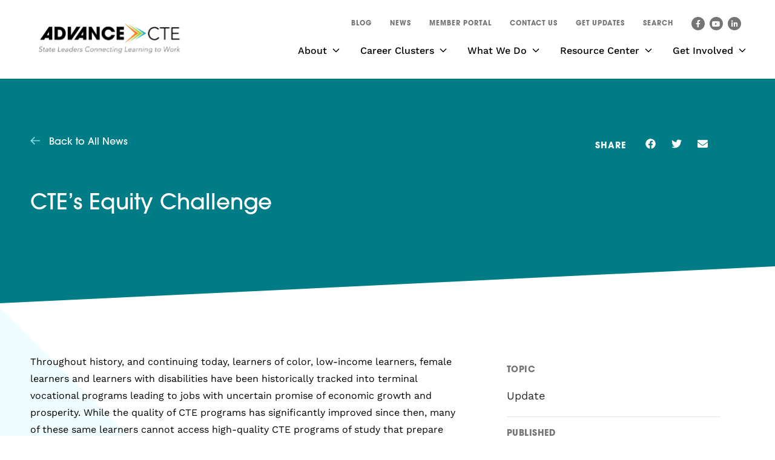

--- FILE ---
content_type: text/html; charset=UTF-8
request_url: https://careertech.org/news/ctes-equity-challenge/
body_size: 16341
content:
<!DOCTYPE html>

<!--// OPEN HTML //-->
<html lang="en-US" >

<!--// OPEN HEAD //-->
<head>
  
  <script src="https://cdn.userway.org/widget.js" data-account="0FrjhkMdnC"></script>      
      <title>CTE’s Equity Challenge - Advance CTE</title>

      <meta charset="UTF-8"/>
    	      <meta name="viewport" content="width=device-width, initial-scale=1"/>
              <meta name="apple-mobile-web-app-title"
           content="Advance CTE">
            
      <!--// PINGBACK & FAVICON //-->
      
                        
      <meta name="type" content="article">
              <meta name="description" content="Throughout history, and continuing today, learners of color, low-income learners, female learners and learners with disabilities have been historically…">
      
      
    <meta name='robots' content='index, follow, max-image-preview:large, max-snippet:-1, max-video-preview:-1' />

	<!-- This site is optimized with the Yoast SEO plugin v26.8 - https://yoast.com/product/yoast-seo-wordpress/ -->
	<link rel="canonical" href="https://careertech.org/news/ctes-equity-challenge/" />
	<meta property="og:locale" content="en_US" />
	<meta property="og:type" content="article" />
	<meta property="og:title" content="CTE’s Equity Challenge - Advance CTE" />
	<meta property="og:description" content="Throughout history, and continuing today, learners of color, low-income learners, female learners and learners with disabilities have been historically tracked into terminal vocational programs leading to jobs with uncertain promise of economic growth and prosperity. While the quality of CTE programs has significantly improved since then, many of these same learners cannot access high-quality CTE programs of study that prepare [&hellip;]" />
	<meta property="og:url" content="https://careertech.org/news/ctes-equity-challenge/" />
	<meta property="og:site_name" content="Advance CTE" />
	<meta property="article:publisher" content="http://www.facebook.com/AdvanceCTE" />
	<meta property="article:modified_time" content="2023-01-12T22:22:06+00:00" />
	<meta name="twitter:card" content="summary_large_image" />
	<meta name="twitter:label1" content="Est. reading time" />
	<meta name="twitter:data1" content="3 minutes" />
	<script type="application/ld+json" class="yoast-schema-graph">{"@context":"https://schema.org","@graph":[{"@type":"WebPage","@id":"https://careertech.org/news/ctes-equity-challenge/","url":"https://careertech.org/news/ctes-equity-challenge/","name":"CTE’s Equity Challenge - Advance CTE","isPartOf":{"@id":"https://careertech.org/#website"},"datePublished":"2018-09-20T12:00:00+00:00","dateModified":"2023-01-12T22:22:06+00:00","breadcrumb":{"@id":"https://careertech.org/news/ctes-equity-challenge/#breadcrumb"},"inLanguage":"en-US","potentialAction":[{"@type":"ReadAction","target":["https://careertech.org/news/ctes-equity-challenge/"]}]},{"@type":"BreadcrumbList","@id":"https://careertech.org/news/ctes-equity-challenge/#breadcrumb","itemListElement":[{"@type":"ListItem","position":1,"name":"Home","item":"https://careertech.org/"},{"@type":"ListItem","position":2,"name":"CTE’s Equity Challenge"}]},{"@type":"WebSite","@id":"https://careertech.org/#website","url":"https://careertech.org/","name":"Advance CTE","description":"State Leaders Connecting Learning to Work","potentialAction":[{"@type":"SearchAction","target":{"@type":"EntryPoint","urlTemplate":"https://careertech.org/?s={search_term_string}"},"query-input":{"@type":"PropertyValueSpecification","valueRequired":true,"valueName":"search_term_string"}}],"inLanguage":"en-US"}]}</script>
	<!-- / Yoast SEO plugin. -->


<link rel='dns-prefetch' href='//www.google.com' />
<link rel='dns-prefetch' href='//use.typekit.net' />
<link rel='dns-prefetch' href='//fonts.googleapis.com' />
<link rel="stylesheet" href="https://use.typekit.net/sqy5hxb.css"><style id='wp-img-auto-sizes-contain-inline-css'>
img:is([sizes=auto i],[sizes^="auto," i]){contain-intrinsic-size:3000px 1500px}
/*# sourceURL=wp-img-auto-sizes-contain-inline-css */
</style>
<link rel='stylesheet' id='dce-dynamic-visibility-style-css' href='https://careertech.org/wp-content/plugins/dynamic-visibility-for-elementor/assets/css/dynamic-visibility.css?ver=6.0.2' media='all' />
<style id='safe-svg-svg-icon-style-inline-css'>
.safe-svg-cover{text-align:center}.safe-svg-cover .safe-svg-inside{display:inline-block;max-width:100%}.safe-svg-cover svg{fill:currentColor;height:100%;max-height:100%;max-width:100%;width:100%}

/*# sourceURL=https://careertech.org/wp-content/plugins/safe-svg/dist/safe-svg-block-frontend.css */
</style>
<link rel='stylesheet' id='elementor-frontend-css' href='https://careertech.org/wp-content/plugins/elementor/assets/css/frontend.min.css?ver=3.34.2' media='all' />
<link rel='stylesheet' id='widget-heading-css' href='https://careertech.org/wp-content/plugins/elementor/assets/css/widget-heading.min.css?ver=3.34.2' media='all' />
<link rel='stylesheet' id='widget-share-buttons-css' href='https://careertech.org/wp-content/plugins/elementor-pro/assets/css/widget-share-buttons.min.css?ver=3.34.2' media='all' />
<link rel='stylesheet' id='e-apple-webkit-css' href='https://careertech.org/wp-content/plugins/elementor/assets/css/conditionals/apple-webkit.min.css?ver=3.34.2' media='all' />
<link rel='stylesheet' id='e-shapes-css' href='https://careertech.org/wp-content/plugins/elementor/assets/css/conditionals/shapes.min.css?ver=3.34.2' media='all' />
<link rel='stylesheet' id='widget-post-info-css' href='https://careertech.org/wp-content/plugins/elementor-pro/assets/css/widget-post-info.min.css?ver=3.34.2' media='all' />
<link rel='stylesheet' id='widget-icon-list-css' href='https://careertech.org/wp-content/plugins/elementor/assets/css/widget-icon-list.min.css?ver=3.34.2' media='all' />
<link rel='stylesheet' id='elementor-post-6-css' href='https://careertech.org/wp-content/uploads/elementor/css/post-6.css?ver=1769235373' media='all' />
<link rel='stylesheet' id='font-awesome-5-all-css' href='https://careertech.org/wp-content/plugins/elementor/assets/lib/font-awesome/css/all.min.css?ver=3.34.2' media='all' />
<link rel='stylesheet' id='font-awesome-4-shim-css' href='https://careertech.org/wp-content/plugins/elementor/assets/lib/font-awesome/css/v4-shims.min.css?ver=3.34.2' media='all' />
<link rel='stylesheet' id='pp-extensions-css' href='https://careertech.org/wp-content/plugins/powerpack-elements/assets/css/min/extensions.min.css?ver=2.12.14' media='all' />
<link rel='stylesheet' id='pp-tooltip-css' href='https://careertech.org/wp-content/plugins/powerpack-elements/assets/css/min/tooltip.min.css?ver=2.12.14' media='all' />
<link rel='stylesheet' id='elementor-post-7788-css' href='https://careertech.org/wp-content/uploads/elementor/css/post-7788.css?ver=1769235452' media='all' />
<link rel='stylesheet' id='graphina_chart-css-css' href='https://careertech.org/wp-content/plugins/graphina-elementor-charts-and-graphs/assets/css/graphina-chart.css?ver=3.1.9' media='all' />
<link rel='stylesheet' id='typography-style-css' href='https://use.typekit.net/sqy5hxb.css' media='all' />
<link rel='stylesheet' id='theme-style-css' href='https://careertech.org/wp-content/themes/careertech-child/css/style.css' media='all' />
<link rel='stylesheet' id='socialdriver-style-css' href='https://careertech.org/wp-content/themes/socialdriver/css/style.css' media='all' />
<link rel='stylesheet' id='redux-google-fonts-sf_socialdriver_options-css' href='https://fonts.googleapis.com/css?family=Source+Sans+Pro%3A400&#038;display=block&#038;ver=1743545982' media='all' />
<link rel='stylesheet' id='ecs-styles-css' href='https://careertech.org/wp-content/plugins/ele-custom-skin/assets/css/ecs-style.css?ver=3.1.9' media='all' />
<link rel='stylesheet' id='elementor-post-7683-css' href='https://careertech.org/wp-content/uploads/elementor/css/post-7683.css?ver=1736336244' media='all' />
<link rel='stylesheet' id='elementor-post-7687-css' href='https://careertech.org/wp-content/uploads/elementor/css/post-7687.css?ver=1731350132' media='all' />
<link rel='stylesheet' id='elementor-post-7836-css' href='https://careertech.org/wp-content/uploads/elementor/css/post-7836.css?ver=1681141185' media='all' />
<link rel='stylesheet' id='elementor-post-15659-css' href='https://careertech.org/wp-content/uploads/elementor/css/post-15659.css?ver=1680118535' media='all' />
<link rel='stylesheet' id='elementor-post-15664-css' href='https://careertech.org/wp-content/uploads/elementor/css/post-15664.css?ver=1681919061' media='all' />
<link rel='stylesheet' id='elementor-post-15948-css' href='https://careertech.org/wp-content/uploads/elementor/css/post-15948.css?ver=1748430249' media='all' />
<link rel='stylesheet' id='elementor-post-15968-css' href='https://careertech.org/wp-content/uploads/elementor/css/post-15968.css?ver=1681252017' media='all' />
<link rel='stylesheet' id='elementor-post-17628-css' href='https://careertech.org/wp-content/uploads/elementor/css/post-17628.css?ver=1718715737' media='all' />
<link rel='stylesheet' id='elementor-post-19113-css' href='https://careertech.org/wp-content/uploads/elementor/css/post-19113.css?ver=1727699245' media='all' />
<link rel='stylesheet' id='elementor-post-21793-css' href='https://careertech.org/wp-content/uploads/elementor/css/post-21793.css?ver=1749046074' media='all' />
<link rel='stylesheet' id='elementor-post-22280-css' href='https://careertech.org/wp-content/uploads/elementor/css/post-22280.css?ver=1750869241' media='all' />
<link rel='stylesheet' id='elementor-post-22297-css' href='https://careertech.org/wp-content/uploads/elementor/css/post-22297.css?ver=1750869821' media='all' />
<link rel='stylesheet' id='elementor-post-22483-css' href='https://careertech.org/wp-content/uploads/elementor/css/post-22483.css?ver=1751040264' media='all' />
<link rel='stylesheet' id='elementor-post-24020-css' href='https://careertech.org/wp-content/uploads/elementor/css/post-24020.css?ver=1755192181' media='all' />
<link rel='stylesheet' id='elementor-post-24786-css' href='https://careertech.org/wp-content/uploads/elementor/css/post-24786.css?ver=1759409577' media='all' />
<script id="jquery-core-js-extra">
/* <![CDATA[ */
var pp = {"ajax_url":"https://careertech.org/wp-admin/admin-ajax.php"};
//# sourceURL=jquery-core-js-extra
/* ]]> */
</script>
<script src="https://careertech.org/wp-includes/js/jquery/jquery.min.js?ver=3.7.1" id="jquery-core-js"></script>
<script src="https://careertech.org/wp-includes/js/jquery/jquery-migrate.min.js?ver=3.4.1" id="jquery-migrate-js"></script>
<script src="https://careertech.org/wp-content/plugins/elementor/assets/lib/font-awesome/js/v4-shims.min.js?ver=3.34.2" id="font-awesome-4-shim-js"></script>
<script id="ecs_ajax_load-js-extra">
/* <![CDATA[ */
var ecs_ajax_params = {"ajaxurl":"https://careertech.org/wp-admin/admin-ajax.php","posts":"{\"page\":0,\"news\":\"ctes-equity-challenge\",\"post_type\":\"news\",\"name\":\"ctes-equity-challenge\",\"error\":\"\",\"m\":\"\",\"p\":0,\"post_parent\":\"\",\"subpost\":\"\",\"subpost_id\":\"\",\"attachment\":\"\",\"attachment_id\":0,\"pagename\":\"\",\"page_id\":0,\"second\":\"\",\"minute\":\"\",\"hour\":\"\",\"day\":0,\"monthnum\":0,\"year\":0,\"w\":0,\"category_name\":\"\",\"tag\":\"\",\"cat\":\"\",\"tag_id\":\"\",\"author\":\"\",\"author_name\":\"\",\"feed\":\"\",\"tb\":\"\",\"paged\":0,\"meta_key\":\"\",\"meta_value\":\"\",\"preview\":\"\",\"s\":\"\",\"sentence\":\"\",\"title\":\"\",\"fields\":\"all\",\"menu_order\":\"\",\"embed\":\"\",\"category__in\":[],\"category__not_in\":[],\"category__and\":[],\"post__in\":[],\"post__not_in\":[],\"post_name__in\":[],\"tag__in\":[],\"tag__not_in\":[],\"tag__and\":[],\"tag_slug__in\":[],\"tag_slug__and\":[],\"post_parent__in\":[],\"post_parent__not_in\":[],\"author__in\":[],\"author__not_in\":[],\"search_columns\":[],\"parsed_rml_folder\":0,\"ignore_sticky_posts\":false,\"suppress_filters\":false,\"cache_results\":true,\"update_post_term_cache\":true,\"update_menu_item_cache\":false,\"lazy_load_term_meta\":true,\"update_post_meta_cache\":true,\"posts_per_page\":9,\"nopaging\":false,\"comments_per_page\":\"50\",\"no_found_rows\":false,\"order\":\"DESC\",\"use_rml_folder\":false}"};
//# sourceURL=ecs_ajax_load-js-extra
/* ]]> */
</script>
<script src="https://careertech.org/wp-content/plugins/ele-custom-skin/assets/js/ecs_ajax_pagination.js?ver=3.1.9" id="ecs_ajax_load-js"></script>
<script src="https://careertech.org/wp-content/plugins/ele-custom-skin/assets/js/ecs.js?ver=3.1.9" id="ecs-script-js"></script>
<style> .ae_data .elementor-editor-element-setting {
      display:none !important;
      }
      </style>
		<!-- GA Google Analytics @ https://m0n.co/ga -->
		<script async src="https://www.googletagmanager.com/gtag/js?id=G-1EKF506ZRL"></script>
		<script>
			window.dataLayer = window.dataLayer || [];
			function gtag(){dataLayer.push(arguments);}
			gtag('js', new Date());
			gtag('config', 'G-1EKF506ZRL');
		</script>

	<meta name="TagPages" content="1.64"/>
  <link rel="stylesheet" href="https://use.typekit.net/xum7fxi.css">
<meta name="generator" content="Elementor 3.34.2; features: e_font_icon_svg, additional_custom_breakpoints; settings: css_print_method-external, google_font-enabled, font_display-block">
<style>
.dark-purple {
  color: #baa6c5;
}
</style>
<!--[if lt IE 9]><script data-cfasync="false" src="https://careertech.org/wp-content/themes/socialdriver/js/respond.js"></script><script data-cfasync="false" src="https://careertech.org/wp-content/themes/socialdriver/js/html5shiv.js"></script><script data-cfasync="false" src="https://careertech.org/wp-content/themes/socialdriver/js/excanvas.compiled.js"></script><![endif]--><style>
@media only screen and (min-width: 2030px) {
          .layout-boxed #container {
            width: 2030px;
          }
          .container, .elementor-container {
            width: 2000px;
          }
          li.menu-item.sf-mega-menu > ul.sub-menu {
            width: 1970px!important;
          }
        }</style>
			<style>
				.e-con.e-parent:nth-of-type(n+4):not(.e-lazyloaded):not(.e-no-lazyload),
				.e-con.e-parent:nth-of-type(n+4):not(.e-lazyloaded):not(.e-no-lazyload) * {
					background-image: none !important;
				}
				@media screen and (max-height: 1024px) {
					.e-con.e-parent:nth-of-type(n+3):not(.e-lazyloaded):not(.e-no-lazyload),
					.e-con.e-parent:nth-of-type(n+3):not(.e-lazyloaded):not(.e-no-lazyload) * {
						background-image: none !important;
					}
				}
				@media screen and (max-height: 640px) {
					.e-con.e-parent:nth-of-type(n+2):not(.e-lazyloaded):not(.e-no-lazyload),
					.e-con.e-parent:nth-of-type(n+2):not(.e-lazyloaded):not(.e-no-lazyload) * {
						background-image: none !important;
					}
				}
			</style>
			<meta name="google-site-verification" content="-gD1i2TiSrtOp_1RNMFKFquQf6eAp0hhoWFH4lcCBSg" /><link rel="icon" href="https://careertech.org/wp-content/uploads/2023/03/favicon.png" sizes="32x32" />
<link rel="icon" href="https://careertech.org/wp-content/uploads/2023/03/favicon.png" sizes="192x192" />
<link rel="apple-touch-icon" href="https://careertech.org/wp-content/uploads/2023/03/favicon.png" />
<meta name="msapplication-TileImage" content="https://careertech.org/wp-content/uploads/2023/03/favicon.png" />
		<style id="wp-custom-css">
			.gform_wrapper.gravity-theme form .gform_body .gform_fields .gfield .ginput_container .pp-gf-select-custom select {
  margin: 0 !important;
}

.pp-gf-select-custom {
  display: block;
  margin: 0;
  padding: 0;
}

.gform_wrapper.gravity-theme form .gform_body .gform_fields .gfield .ginput_container select {
  padding: 10px !important;
  height: 45px;
}

.gform_wrapper.gravity-theme form .gform_body .gform_fields .gfield .gfield_label {
	font-size: 1.8rem;
}

.gform_wrapper.gravity-theme form .gform_body .gform_fields .gfield .gfield_description {
	font-size: 1.6rem;
}

.gform_wrapper.gravity-theme form .gform_body .gform_fields .gfield .ginput_container .gfield_checkbox .gchoice label {
  display: inline-block;
  max-width: calc(100% - 40px);
}

/* AGH 43237 */
@media screen and (min-width: 768px) {
 .post-20173 #resource-main-container > .elementor-container {
  flex-direction: column;
 }
 .post-20173 #resource-sidebar-column {
  margin-left: 11px;
 }
}		</style>
		<style title="dynamic-css" class="options-output">body,p{font-family:"Source Sans Pro";line-height:20px;font-weight:400;font-style:normal;font-size:14px;}h1,.impact-text,.impact-text-large{font-family:"Source Sans Pro";line-height:34px;font-weight:400;font-style:normal;font-size:24px;}h2,.blog-item .quote-excerpt{font-family:"Source Sans Pro";line-height:30px;font-weight:400;font-style:normal;font-size:20px;}h3{font-family:"Source Sans Pro";line-height:24px;font-weight:400;font-style:normal;font-size:18px;}h4{font-family:"Source Sans Pro";line-height:20px;font-weight:400;font-style:normal;font-size:16px;}h5{font-family:"Source Sans Pro";line-height:18px;font-weight:400;font-style:normal;font-size:14px;}h6{font-family:"Source Sans Pro";line-height:16px;font-weight:400;font-style:normal;font-size:12px;}#main-nav, #header nav, #vertical-nav nav, .header-9#header-section #main-nav, #overlay-menu nav, #mobile-menu, #one-page-nav li .hover-caption{font-family:"Source Sans Pro";font-weight:400;font-style:normal;font-size:18px;}</style>
  
  <!--[if gte IE 9]>
   <style>
    .gradient {
      filter: none;
    }
   </style>
  <![endif]-->

  <!--// CLOSE HEAD //-->
</head>

<!--// OPEN BODY //-->
<body class="wp-singular news-template-default single single-news postid-2826 wp-theme-socialdriver wp-child-theme-careertech-child minimal-design header-5 header-5-overlay mobile-header-left-logo mhs-tablet-land mh-dropdown responsive-fluid product-shadows layout-fullwidth disable-mobile-animations remove-styles slideout-right swift-framework-v2.5.53 careertech.org-theme-v2022 elementor-default elementor-template-full-width elementor-kit-6 elementor-page-7788" >



<!--// OPEN #container //-->
<div id="container" class=" clearfix">

  <header id="mobile-header" class="mobile-left-logo clearfix">
<div id="mobile-logo" class="logo-left has-svg clearfix">
<a href="https://careertech.org" title="Go to Advance CTE Home." rel="home">
<span class="accessibility-text">Go to Advance CTE Home</span> <div class="logo-svg-container" aria-hidden="true"><img id="logo-image" aria-hidden="true" src="https://careertech.org/wp-content/themes/careertech-child/images/logo.svg" alt="Advance CTE" /></div>
</a>
</div>
<div class="mobile-header-opts"><a href="#" class="mobile-menu-link menu-bars-link" role="button" aria-label="menu"><span class="menu-bars"></span></a>
</div></header>
        
    		<!--// HEADER //-->
    		<div class="header-wrap full-center full-header-stick page-header-standard">
    			
    			    			
              		  <div id="header-section" class="header-5 clearfix">
    		  	    		    
<header id="header" class="sticky-header clearfix">
	<div class="container"> 
		
		<div class="row top-row"> 

			<div class="header-right">
				
				<nav class="std-menu clearfix" aria-label="utility navigation">
<div class="menu-utility-nav-container"><ul id=menu-utility-nav class=menu><li class="menu-item-19910 menu-item menu-item-type-post_type menu-item-object-page"><a href="https://careertech.org/blog/" data-postid="19102"><span class="menu-item-text">Blog</span></a></li>
<li class="menu-item-21993 menu-item menu-item-type-post_type menu-item-object-page"><a href="https://careertech.org/news/" data-postid="7178"><span class="menu-item-text">News</span></a></li>
<li class="menu-item-16851 menu-item menu-item-type-custom menu-item-object-custom"><a href="http://members.careertech.org" data-postid="16851"><span class="menu-item-text">Member Portal</span></a></li>
<li class="menu-item-16880 menu-item menu-item-type-post_type menu-item-object-page"><a href="https://careertech.org/contact-us/" data-postid="16879"><span class="menu-item-text">Contact Us</span></a></li>
<li class="menu-item-19247 menu-item menu-item-type-custom menu-item-object-custom"><a href="https://mailchi.mp/careertech.org/get-updates" data-postid="19247"><span class="menu-item-text">Get Updates</span></a></li>
</ul></div></nav>
				<div class="menu-search parent">
	<a href="#" class="header-search-link-alt" title="Search this site" role="button" data-state="closed"><span>Search</span></a>
	<div class="ajax-search-wrap" data-ajaxurl="https://careertech.org/wp-admin/admin-ajax.php">
		<form method="get" class="ajax-search-form" action="https://careertech.org" role="search">
			<label class="accessibility-text" for="navigation-search-input">Search this site</label>
			<input id="navigation-search-input" type="search" placeholder="Search" name="s">
			<button type="submit" class="search-icon-position" title="Submit site search"><span class="accessibility-text">Submit site search</span><i class="ss-search" aria-hidden="true"></i></button>
		</form>
		<!-- <div class="ajax-search-results"></div> -->
	</div>
</div>					<nav id="social-icons-navigation" class="social-icons standard clearfix" aria-label="social channels main menu">
		<ul itemscope itemtype="http://schema.org/Organization">
			<li class="website"><link itemprop="url" href="https://careertech.org"></li>
							<li class="facebook">
				<a itemprop="sameAs" href="https://www.facebook.com/AdvanceCTE" target="_blank" title="Go to Advance CTE Facebook Profile."><span class="accessibility-text">Facebook Profile</span><i class="fa fa-facebook" aria-hidden="true"></i></a>
			</li>
							<li class="youtube">
				<a itemprop="sameAs" href="https://www.youtube.com/channel/UCGmwW3Rktq6BEiZyHhq5V4w" target="_blank" title="Go to Advance CTE YouTube Channel."><span class="accessibility-text">YouTube Channel</span><i class="fa fa-youtube-play" aria-hidden="true"></i></a>
			</li>
									<li class="linkedin">
				<a itemprop="sameAs" href="http://www.linkedin.com/company/advance-cte?trk=top_nav_home" target="_blank" title="Go to Advance CTE Linkedin Profile."><span class="accessibility-text">Linkedin Profile</span><i class="fa fa-linkedin" aria-hidden="true"></i></a>
			</li>
																																						
		</ul>
	</nav>
	

			</div>
			
		</div>
		<div class="row bottom-row"> 
			
			<div id="logo" class="col-sm-4 logo-left has-svg clearfix">
<a href="https://careertech.org" title="Go to Advance CTE Home." rel="home">
<span class="accessibility-text">Go to Advance CTE Home</span> <div class="logo-svg-container" aria-hidden="true"><img id="logo-image" aria-hidden="true" src="https://careertech.org/wp-content/themes/careertech-child/images/logo.svg" alt="Advance CTE" /></div>
</a>
</div>

			<nav id="main-navigation" class="std-menu clearfix" aria-label="main navigation">
<div class="menu-main-menu-container"><ul id=menu-main-menu class=menu><li class="menu-item-7134 menu-item menu-item-type-post_type menu-item-object-page menu-item-has-children sf-std-menu" itemscope itemtype="http://www.schema.org/SiteNavigationElement"><a href="https://careertech.org/about/" aria-expanded="false" aria-haspopup="true" data-postid="7042" itemprop="url"><span itemprop="name">About</span></a>
<ul class="sub-menu">
	<li class="menu-item-7148 menu-item menu-item-type-post_type menu-item-object-page sf-std-menu" itemscope itemtype="http://www.schema.org/SiteNavigationElement"><a href="https://careertech.org/about/history/" data-postid="7043" itemprop="url">History</a></li>
	<li class="menu-item-16401 menu-item menu-item-type-post_type menu-item-object-page sf-std-menu" itemscope itemtype="http://www.schema.org/SiteNavigationElement"><a href="https://careertech.org/about/state-directors/" data-postid="16369" itemprop="url">State Directors</a></li>
	<li class="menu-item-7149 menu-item menu-item-type-post_type menu-item-object-page sf-std-menu" itemscope itemtype="http://www.schema.org/SiteNavigationElement"><a href="https://careertech.org/about/leadership/" data-postid="7045" itemprop="url">Leadership</a></li>
	<li class="menu-item-7150 menu-item menu-item-type-post_type menu-item-object-page sf-std-menu" itemscope itemtype="http://www.schema.org/SiteNavigationElement"><a href="https://careertech.org/about/staff/" data-postid="7046" itemprop="url">Staff</a></li>
	<li class="menu-item-7147 menu-item menu-item-type-post_type menu-item-object-page sf-std-menu" itemscope itemtype="http://www.schema.org/SiteNavigationElement"><a href="https://careertech.org/about/careers/" data-postid="7047" itemprop="url">Careers</a></li>
</ul>
</li>
<li class="menu-item-19319 menu-item menu-item-type-post_type menu-item-object-page menu-item-has-children sf-std-menu" itemscope itemtype="http://www.schema.org/SiteNavigationElement"><a href="https://careertech.org/career-clusters/" aria-expanded="false" aria-haspopup="true" data-postid="17938" itemprop="url"><span itemprop="name">Career Clusters</span></a>
<ul class="sub-menu">
	<li class="menu-item-19320 menu-item menu-item-type-post_type menu-item-object-page sf-std-menu" itemscope itemtype="http://www.schema.org/SiteNavigationElement"><a href="https://careertech.org/career-clusters/about-the-national-career-clusters-framework/" data-postid="18003" itemprop="url">About the National Career Clusters Framework</a></li>
	<li class="menu-item-19321 menu-item menu-item-type-post_type menu-item-object-page sf-std-menu" itemscope itemtype="http://www.schema.org/SiteNavigationElement"><a href="https://careertech.org/career-clusters/your-place-in-the-framework/" data-postid="18009" itemprop="url">Your Place in the Framework</a></li>
	<li class="menu-item-19324 menu-item menu-item-type-post_type menu-item-object-page sf-std-menu" itemscope itemtype="http://www.schema.org/SiteNavigationElement"><a href="https://careertech.org/career-clusters/implementation-support/" data-postid="18006" itemprop="url">Implementation Support</a></li>
	<li class="menu-item-22329 menu-item menu-item-type-post_type menu-item-object-page sf-std-menu" itemscope itemtype="http://www.schema.org/SiteNavigationElement"><a href="https://careertech.org/career-clusters/resources/" data-postid="21954" itemprop="url">Resources</a></li>
	<li class="menu-item-25038 menu-item menu-item-type-post_type menu-item-object-page sf-std-menu" itemscope itemtype="http://www.schema.org/SiteNavigationElement"><a href="https://careertech.org/career-clusters/frequently-asked-questions/" data-postid="24947" itemprop="url">Frequently Asked Questions</a></li>
</ul>
</li>
<li class="menu-item-7136 menu-item menu-item-type-post_type menu-item-object-page menu-item-has-children sf-std-menu" itemscope itemtype="http://www.schema.org/SiteNavigationElement"><a href="https://careertech.org/what-we-do/" aria-expanded="false" aria-haspopup="true" data-postid="7059" itemprop="url"><span itemprop="name">What We Do</span></a>
<ul class="sub-menu">
	<li class="menu-item-7158 menu-item menu-item-type-post_type menu-item-object-page menu-item-has-children sf-std-menu" itemscope itemtype="http://www.schema.org/SiteNavigationElement"><a href="https://careertech.org/what-we-do/engaging-policymakers/" aria-expanded="false" aria-haspopup="true" data-postid="7060" itemprop="url">Engaging Policymakers</a>
	<ul class="sub-menu">
		<li class="menu-item-16752 menu-item menu-item-type-post_type menu-item-object-page sf-std-menu" itemscope itemtype="http://www.schema.org/SiteNavigationElement"><a href="https://careertech.org/what-we-do/engaging-policymakers/federal-policy-agenda/" data-postid="15733" itemprop="url">Federal Policy Agenda</a></li>
	</ul>
</li>
	<li class="menu-item-7157 menu-item menu-item-type-post_type menu-item-object-page menu-item-has-children sf-std-menu" itemscope itemtype="http://www.schema.org/SiteNavigationElement"><a href="https://careertech.org/what-we-do/case-making-communications/" aria-expanded="false" aria-haspopup="true" data-postid="7083" itemprop="url">Case-Making &#038; Communications</a>
	<ul class="sub-menu">
		<li class="menu-item-16755 menu-item menu-item-type-post_type menu-item-object-page sf-std-menu" itemscope itemtype="http://www.schema.org/SiteNavigationElement"><a href="https://careertech.org/what-we-do/case-making-communications/engage-families-learners/" data-postid="7085" itemprop="url">Engage Families &#038; Learners</a></li>
		<li class="menu-item-20070 menu-item menu-item-type-post_type menu-item-object-page sf-std-menu" itemscope itemtype="http://www.schema.org/SiteNavigationElement"><a href="https://careertech.org/what-we-do/case-making-communications/cte-month/" data-postid="19960" itemprop="url">CTE Month</a></li>
	</ul>
</li>
	<li class="menu-item-7153 menu-item menu-item-type-post_type menu-item-object-page sf-std-menu" itemscope itemtype="http://www.schema.org/SiteNavigationElement"><a href="https://careertech.org/our-vision/cte-in-your-state/" data-postid="7056" itemprop="url">CTE in Your State</a></li>
	<li class="menu-item-7160 menu-item menu-item-type-post_type menu-item-object-page sf-std-menu" itemscope itemtype="http://www.schema.org/SiteNavigationElement"><a href="https://careertech.org/what-we-do/professional-development/" data-postid="7088" itemprop="url">Professional Development</a></li>
	<li class="menu-item-7159 menu-item menu-item-type-post_type menu-item-object-page menu-item-has-children sf-std-menu" itemscope itemtype="http://www.schema.org/SiteNavigationElement"><a href="https://careertech.org/what-we-do/initiatives/" aria-expanded="false" aria-haspopup="true" data-postid="7089" itemprop="url">Initiatives</a>
	<ul class="sub-menu">
		<li class="menu-item-23327 menu-item menu-item-type-custom menu-item-object-custom sf-std-menu" itemscope itemtype="http://www.schema.org/SiteNavigationElement"><a href="https://careertech.org/what-we-do/initiatives/" data-postid="23327" itemprop="url">All Initiatives</a></li>
		<li class="menu-item-17791 menu-item menu-item-type-custom menu-item-object-custom sf-std-menu" itemscope itemtype="http://www.schema.org/SiteNavigationElement"><a href="https://careertech.org/our-vision/equitable-and-inclusive-cte/alumni-directory/" data-postid="17791" itemprop="url">Alumni Directory</a></li>
		<li class="menu-item-17367 menu-item menu-item-type-post_type menu-item-object-page sf-std-menu" itemscope itemtype="http://www.schema.org/SiteNavigationElement"><a href="https://careertech.org/what-we-do/initiatives/postsecondary-state-cte-leaders-fellowship/" data-postid="7093" itemprop="url">Postsecondary State CTE Leaders Fellowship</a></li>
	</ul>
</li>
	<li class="menu-item-15937 menu-item menu-item-type-post_type menu-item-object-page sf-std-menu" itemscope itemtype="http://www.schema.org/SiteNavigationElement"><a href="https://careertech.org/what-we-do/state-resources/" data-postid="15721" itemprop="url">State Resources</a></li>
</ul>
</li>
<li class="menu-item-7137 menu-item menu-item-type-post_type menu-item-object-page menu-item-has-children sf-std-menu" itemscope itemtype="http://www.schema.org/SiteNavigationElement"><a href="https://careertech.org/resource-center/" aria-expanded="false" aria-haspopup="true" data-postid="7095" itemprop="url"><span itemprop="name">Resource Center</span></a>
<ul class="sub-menu">
	<li class="menu-item-7164 menu-item menu-item-type-post_type menu-item-object-page sf-std-menu" itemscope itemtype="http://www.schema.org/SiteNavigationElement"><a href="https://careertech.org/resource-center/topics/" data-postid="7097" itemprop="url">By Topic</a></li>
	<li class="menu-item-7163 menu-item menu-item-type-post_type menu-item-object-page sf-std-menu" itemscope itemtype="http://www.schema.org/SiteNavigationElement"><a href="https://careertech.org/resource-center/series/" data-postid="7113" itemprop="url">By Series</a></li>
	<li class="menu-item-19707 menu-item menu-item-type-custom menu-item-object-custom sf-std-menu" itemscope itemtype="http://www.schema.org/SiteNavigationElement"><a href="https://careertech.org/resource-center/series/advance-cte-resources/" data-postid="19707" itemprop="url">Advance CTE Resources</a></li>
</ul>
</li>
<li class="menu-item-7138 menu-item menu-item-type-post_type menu-item-object-page menu-item-has-children sf-std-menu" itemscope itemtype="http://www.schema.org/SiteNavigationElement"><a href="https://careertech.org/get-involved/" aria-expanded="false" aria-haspopup="true" data-postid="7126" itemprop="url"><span itemprop="name">Get Involved</span></a>
<ul class="sub-menu">
	<li class="menu-item-7146 menu-item menu-item-type-post_type menu-item-object-page sf-std-menu" itemscope itemtype="http://www.schema.org/SiteNavigationElement"><a href="https://careertech.org/get-involved/membership/" data-postid="7127" itemprop="url">Become a Member</a></li>
	<li class="menu-item-7145 menu-item menu-item-type-post_type menu-item-object-page sf-std-menu" itemscope itemtype="http://www.schema.org/SiteNavigationElement"><a href="https://careertech.org/get-involved/newsletter/" data-postid="7128" itemprop="url">CTEWorks Newsletter</a></li>
	<li class="menu-item-7144 menu-item menu-item-type-post_type menu-item-object-page sf-std-menu" itemscope itemtype="http://www.schema.org/SiteNavigationElement"><a href="https://careertech.org/get-involved/events/" data-postid="7129" itemprop="url">Events</a></li>
</ul>
</li>
</ul></div></nav>
			
		</div> <!-- CLOSE .row --> 
	</div> <!-- CLOSE .container --> 
	</header>     		        		  </div>
    		  
    		  
    		  
    		</div>

    		
  <!--// OPEN #main-container //-->
  <main id="main-container" class="clearfix">

        <div class="page-heading clearfix" >
              <div class="container">
          <div class="heading-text">

            
            
              <h1 class="entry-title" >CTE’s Equity Challenge</h1>
              
            
          </div>

        </div>
      </div>
      		<div data-elementor-type="single-post" data-elementor-id="7788" class="elementor elementor-7788 elementor-location-single post-2826 news type-news status-publish news-category-update" data-elementor-post-type="elementor_library">
					<section class="elementor-section elementor-top-section elementor-element elementor-element-633df33 elementor-section-height-min-height elementor-section-items-top header-section header-no-image-section elementor-section-boxed elementor-section-height-default" data-id="633df33" data-element_type="section" data-settings="{&quot;background_background&quot;:&quot;classic&quot;,&quot;shape_divider_bottom&quot;:&quot;tilt&quot;}">
							<div class="elementor-background-overlay"></div>
						<div class="elementor-shape elementor-shape-bottom" aria-hidden="true" data-negative="false">
			<svg xmlns="http://www.w3.org/2000/svg" viewBox="0 0 1000 100" preserveAspectRatio="none">
	<path class="elementor-shape-fill" d="M0,6V0h1000v100L0,6z"/>
</svg>		</div>
					<div class="elementor-container elementor-column-gap-default">
					<div class="elementor-column elementor-col-100 elementor-top-column elementor-element elementor-element-b7bb138" data-id="b7bb138" data-element_type="column" data-settings="{&quot;background_background&quot;:&quot;classic&quot;}">
			<div class="elementor-widget-wrap elementor-element-populated">
						<section class="elementor-section elementor-inner-section elementor-element elementor-element-ffe1625 elementor-section-full_width elementor-section-height-default elementor-section-height-default" data-id="ffe1625" data-element_type="section">
						<div class="elementor-container elementor-column-gap-default">
					<div class="elementor-column elementor-col-50 elementor-inner-column elementor-element elementor-element-9d099da" data-id="9d099da" data-element_type="column">
			<div class="elementor-widget-wrap elementor-element-populated">
						<div class="elementor-element elementor-element-7753b62 white-text elementor-widget elementor-widget-button" data-id="7753b62" data-element_type="widget" data-widget_type="button.default">
				<div class="elementor-widget-container">
									<div class="elementor-button-wrapper">
					<a class="text-icon elementor-button elementor-button-link elementor-size-sm" href="https://careertech.org/news">
						<span class="elementor-button-content-wrapper">
									<span class="elementor-button-text">Back to All News</span>
					</span>
					</a>
				</div>
								</div>
				</div>
					</div>
		</div>
				<div class="elementor-column elementor-col-50 elementor-inner-column elementor-element elementor-element-87c3f4d" data-id="87c3f4d" data-element_type="column">
			<div class="elementor-widget-wrap elementor-element-populated">
						<div class="elementor-element elementor-element-b3e4b08 eyebrow white-text elementor-widget__width-auto elementor-widget elementor-widget-heading" data-id="b3e4b08" data-element_type="widget" data-widget_type="heading.default">
				<div class="elementor-widget-container">
					<h2 class="elementor-heading-title elementor-size-default">Share</h2>				</div>
				</div>
				<div class="elementor-element elementor-element-662830a elementor-share-buttons--view-icon elementor-share-buttons--skin-minimal elementor-share-buttons--shape-circle elementor-share-buttons--color-custom elementor-widget__width-auto elementor-grid-0 elementor-widget elementor-widget-share-buttons" data-id="662830a" data-element_type="widget" data-widget_type="share-buttons.default">
				<div class="elementor-widget-container">
							<div class="elementor-grid" role="list">
								<div class="elementor-grid-item" role="listitem">
						<div class="elementor-share-btn elementor-share-btn_facebook" role="button" tabindex="0" aria-label="Share on facebook">
															<span class="elementor-share-btn__icon">
								<svg aria-hidden="true" class="e-font-icon-svg e-fab-facebook" viewBox="0 0 512 512" xmlns="http://www.w3.org/2000/svg"><path d="M504 256C504 119 393 8 256 8S8 119 8 256c0 123.78 90.69 226.38 209.25 245V327.69h-63V256h63v-54.64c0-62.15 37-96.48 93.67-96.48 27.14 0 55.52 4.84 55.52 4.84v61h-31.28c-30.8 0-40.41 19.12-40.41 38.73V256h68.78l-11 71.69h-57.78V501C413.31 482.38 504 379.78 504 256z"></path></svg>							</span>
																				</div>
					</div>
									<div class="elementor-grid-item" role="listitem">
						<div class="elementor-share-btn elementor-share-btn_twitter" role="button" tabindex="0" aria-label="Share on twitter">
															<span class="elementor-share-btn__icon">
								<svg aria-hidden="true" class="e-font-icon-svg e-fab-twitter" viewBox="0 0 512 512" xmlns="http://www.w3.org/2000/svg"><path d="M459.37 151.716c.325 4.548.325 9.097.325 13.645 0 138.72-105.583 298.558-298.558 298.558-59.452 0-114.68-17.219-161.137-47.106 8.447.974 16.568 1.299 25.34 1.299 49.055 0 94.213-16.568 130.274-44.832-46.132-.975-84.792-31.188-98.112-72.772 6.498.974 12.995 1.624 19.818 1.624 9.421 0 18.843-1.3 27.614-3.573-48.081-9.747-84.143-51.98-84.143-102.985v-1.299c13.969 7.797 30.214 12.67 47.431 13.319-28.264-18.843-46.781-51.005-46.781-87.391 0-19.492 5.197-37.36 14.294-52.954 51.655 63.675 129.3 105.258 216.365 109.807-1.624-7.797-2.599-15.918-2.599-24.04 0-57.828 46.782-104.934 104.934-104.934 30.213 0 57.502 12.67 76.67 33.137 23.715-4.548 46.456-13.32 66.599-25.34-7.798 24.366-24.366 44.833-46.132 57.827 21.117-2.273 41.584-8.122 60.426-16.243-14.292 20.791-32.161 39.308-52.628 54.253z"></path></svg>							</span>
																				</div>
					</div>
									<div class="elementor-grid-item" role="listitem">
						<div class="elementor-share-btn elementor-share-btn_email" role="button" tabindex="0" aria-label="Share on email">
															<span class="elementor-share-btn__icon">
								<svg aria-hidden="true" class="e-font-icon-svg e-fas-envelope" viewBox="0 0 512 512" xmlns="http://www.w3.org/2000/svg"><path d="M502.3 190.8c3.9-3.1 9.7-.2 9.7 4.7V400c0 26.5-21.5 48-48 48H48c-26.5 0-48-21.5-48-48V195.6c0-5 5.7-7.8 9.7-4.7 22.4 17.4 52.1 39.5 154.1 113.6 21.1 15.4 56.7 47.8 92.2 47.6 35.7.3 72-32.8 92.3-47.6 102-74.1 131.6-96.3 154-113.7zM256 320c23.2.4 56.6-29.2 73.4-41.4 132.7-96.3 142.8-104.7 173.4-128.7 5.8-4.5 9.2-11.5 9.2-18.9v-19c0-26.5-21.5-48-48-48H48C21.5 64 0 85.5 0 112v19c0 7.4 3.4 14.3 9.2 18.9 30.6 23.9 40.7 32.4 173.4 128.7 16.8 12.2 50.2 41.8 73.4 41.4z"></path></svg>							</span>
																				</div>
					</div>
						</div>
						</div>
				</div>
					</div>
		</div>
					</div>
		</section>
				<div class="elementor-element elementor-element-7cf5ff5 title-heading white-text elementor-widget elementor-widget-heading" data-id="7cf5ff5" data-element_type="widget" data-widget_type="heading.default">
				<div class="elementor-widget-container">
					<h1 class="elementor-heading-title elementor-size-default">CTE’s Equity Challenge</h1>				</div>
				</div>
					</div>
		</div>
					</div>
		</section>
				<section class="elementor-section elementor-top-section elementor-element elementor-element-4a37e004 elementor-reverse-mobile elementor-section-boxed elementor-section-height-default elementor-section-height-default" data-id="4a37e004" data-element_type="section" data-settings="{&quot;background_background&quot;:&quot;classic&quot;}">
							<div class="elementor-background-overlay"></div>
							<div class="elementor-container elementor-column-gap-default">
					<div class="elementor-column elementor-col-50 elementor-top-column elementor-element elementor-element-2ce88bff" data-id="2ce88bff" data-element_type="column">
			<div class="elementor-widget-wrap elementor-element-populated">
						<div class="elementor-element elementor-element-235c1d27 elementor-widget elementor-widget-theme-post-content" data-id="235c1d27" data-element_type="widget" data-widget_type="theme-post-content.default">
				<div class="elementor-widget-container">
					<p>Throughout history, and continuing today, learners of color, low-income learners, female learners and learners with disabilities have been historically tracked into terminal vocational programs leading to jobs with uncertain promise of economic growth and prosperity. While the quality of CTE programs has significantly improved since then, many of these same learners cannot access high-quality CTE programs of study that prepare them for success in postsecondary education and their future careers.<br />
To help state leaders recognize these historical barriers and adopt promising solutions to close equity gaps in CTE, Advance CTE is launching a new series of policy briefs called <em><a href="https://careertech.orgresource/series/making-good-promise" target="_blank" rel="noopener">Making Good on the Promise</a></em>. The first two briefs are now available in the Learning that Works Resource Center.<br />
The <a href="https://careertech.orgresource/understanding-equity-challenge-cte" target="_blank" rel="noopener">first brief</a> explores CTE’s history, taking a close look at the practice of tracking learners into low-quality vocational programs and examining the different ways that certain learners have faced barriers to accessing high-quality CTE programs of study. The <a href="https://careertech.orgresource/examining-access-achievement-gaps" target="_blank" rel="noopener">second brief</a> highlights promising practices from states that are using data to identify and address access and achievement gaps by different learner populations.<br />
Ultimately, each learner deserves to access a learning environment in which he or she is supported, feels welcome, and can acquire the knowledge, skills and abilities to achieve lifelong career success. But many of the structures and systems in place today enforce historical biases and discrimination that make it challenging for learners to access these opportunities. Reversing historical trends and expanding access and opportunity for each learner will require tough conversations, humility, and a commitment to both quality and equity.<br />
In <strong>Delaware</strong>, for example, state leaders made a commitment to use state CTE data to expand equitable access to high-quality CTE programs. Through the regular CTE performance management process, the Delaware Department of Education (DDOE) compares the population of learners in CTE programs to learners in the larger student body to identify enrollment gaps.<br />
If a certain learner population is either underrepresented or overrepresented in the program of study, it triggers a structured protocol. DDOE staff work in partnership with local leaders to conduct interviews with teachers, learners and parents and dig deeper into the root causes. DDOE and district staff debrief about the conversations and collectively develop a report summarizing the findings of the study. Although local sites are not required to act on DDOE’s recommendations, many recognize the need and seize the opportunity for additional state support.<br />
Conversations about equity are often difficult, but they are necessary to secure access and opportunity for each learner. Collaborative, data-driven strategies like Delaware’s CTE performance management protocol allow state leaders to identify and address inequities in an impactful way.<br />
In future briefs, we will explore how state leaders can work to rebuild trust among communities that have been historically under-served, expand opportunity for every learner, and put mechanisms in place to ensure learner success. The <em>Making Good on the Promise</em> series is made possible through the New Skills for Youth initiative, a partnership of the Council of Chief State School Officers, Advance CTE and Education Strategy Group, generously funded by JPMorgan Chase &#038; Co. These briefs and all future resources can be accessed in the Learning that Works Resource Center at <a href="https://careertech.orgresource/series/making-good-promise" target="_blank" rel="noopener">careertech.org/resource/series/making-good-promise</a>.<br />
<em>Austin Estes, Senior Policy Associate</em></p>
				</div>
				</div>
					</div>
		</div>
				<div class="elementor-column elementor-col-50 elementor-top-column elementor-element elementor-element-4c6adedf side-bar-col" data-id="4c6adedf" data-element_type="column">
			<div class="elementor-widget-wrap elementor-element-populated">
						<section class="elementor-section elementor-inner-section elementor-element elementor-element-633795f5 elementor-section-full_width elementor-section-height-default elementor-section-height-default" data-id="633795f5" data-element_type="section">
						<div class="elementor-container elementor-column-gap-default">
					<div class="elementor-column elementor-col-100 elementor-inner-column elementor-element elementor-element-442e9c7d" data-id="442e9c7d" data-element_type="column">
			<div class="elementor-widget-wrap elementor-element-populated">
						<div class="elementor-element elementor-element-4fea6c8d elementor-widget elementor-widget-heading" data-id="4fea6c8d" data-element_type="widget" data-widget_type="heading.default">
				<div class="elementor-widget-container">
					<h6 class="elementor-heading-title elementor-size-default">Topic</h6>				</div>
				</div>
				<div class="elementor-element elementor-element-db95181 side-bar-text elementor-widget elementor-widget-shortcode" data-id="db95181" data-element_type="widget" data-widget_type="shortcode.default">
				<div class="elementor-widget-container">
							<div class="elementor-shortcode"><div class="post-details"><span class="post-details__type">Update</span></div></div>
						</div>
				</div>
					</div>
		</div>
					</div>
		</section>
				<section class="elementor-section elementor-inner-section elementor-element elementor-element-77879c15 elementor-section-full_width elementor-section-height-default elementor-section-height-default" data-id="77879c15" data-element_type="section">
						<div class="elementor-container elementor-column-gap-default">
					<div class="elementor-column elementor-col-100 elementor-inner-column elementor-element elementor-element-1fdc64f7" data-id="1fdc64f7" data-element_type="column">
			<div class="elementor-widget-wrap elementor-element-populated">
						<div class="elementor-element elementor-element-268c7844 elementor-widget elementor-widget-heading" data-id="268c7844" data-element_type="widget" data-widget_type="heading.default">
				<div class="elementor-widget-container">
					<h6 class="elementor-heading-title elementor-size-default">Published</h6>				</div>
				</div>
					</div>
		</div>
					</div>
		</section>
				<div class="elementor-element elementor-element-3ab6a85 side-bar-text elementor-widget elementor-widget-post-info" data-id="3ab6a85" data-element_type="widget" data-widget_type="post-info.default">
				<div class="elementor-widget-container">
							<ul class="elementor-inline-items elementor-icon-list-items elementor-post-info">
								<li class="elementor-icon-list-item elementor-repeater-item-114b0c1 elementor-inline-item" itemprop="datePublished">
													<span class="elementor-icon-list-text elementor-post-info__item elementor-post-info__item--type-date">
										<time>September 20, 2018</time>					</span>
								</li>
				</ul>
						</div>
				</div>
					</div>
		</div>
					</div>
		</section>
				</div>
		


<!--// CLOSE #main-container //-->
</main>

    <footer id="footer-wrap">
      <!--// OPEN #footer //-->
      <div id="footer">
        <div class="container">
          <div id="footer-widgets" class="row clearfix">
            <div class="col-sm-12">
                              <section id="media_image-2" class="widget widget_media_image clearfix"><a href="https://careertech.org"><img width="314" height="72" src="https://careertech.org/wp-content/uploads/2023/04/logo-white@2x.png" class="image wp-image-16185 attachment-314x72 size-314x72" alt="Logo for Advance CTE" style="max-width: 100%; height: auto;" decoding="async" srcset="https://careertech.org/wp-content/uploads/2023/04/logo-white@2x.png 628w, https://careertech.org/wp-content/uploads/2023/04/logo-white@2x-300x69.png 300w" sizes="(max-width: 314px) 100vw, 314px" /></a></section><section id="nav_menu-2" class="widget widget_nav_menu clearfix"><div class="menu-footer-menu-container"><nav class="widget-nav clearfix"><ul id=menu-footer-menu class="menu clearfix"><li class="menu-item-7179 menu-item menu-item-type-post_type menu-item-object-page"><a href="https://careertech.org/privacy-policy/" data-postid="7176"><span class="menu-item-text">Privacy Policy</span></a></li>
<li class="menu-item-7180 menu-item menu-item-type-post_type menu-item-object-page"><a href="https://careertech.org/accessibility/" data-postid="7175"><span class="menu-item-text">Accessibility</span></a></li>
<li class="menu-item-16883 menu-item menu-item-type-post_type menu-item-object-page"><a href="https://careertech.org/contact-us/" data-postid="16879"><span class="menu-item-text">Contact Us</span></a></li>
</ul></nav></div></section>                          </div>
          </div>
        </div>

        
      </div>
      <!--// CLOSE #footer //-->
      
    <!--// OPEN #copyright //-->
    <div id="copyright" class="">
      <div class="container">
        <p>© 2023 Advance CTE: State Leaders Connecting Learning to Work. All rights reserved. </p>
      </div>
      <!--// CLOSE #copyright //-->
    </div>

        </footer>
    

<!--// CLOSE #container //-->
</div>

<div id="mobile-menu-wrap" class="menu-is-right menu-type-dropdown"><div class="mobile-menu-inner">
<nav id="mobile-menu" class="mobile-menu clearfix" aria-label="mobile navigation">
<div class="menu-main-menu-container"><ul id=menu-main-menu-1 class=menu><li class="menu-item-7134 menu-item menu-item-type-post_type menu-item-object-page menu-item-has-children"><a href="https://careertech.org/about/" aria-expanded="false" aria-haspopup="true" data-postid="7042"><span class="menu-item-text">About</span></a>
<ul class="sub-menu">
	<li class="menu-item-7148 menu-item menu-item-type-post_type menu-item-object-page"><a href="https://careertech.org/about/history/" data-postid="7043">History</a></li>
	<li class="menu-item-16401 menu-item menu-item-type-post_type menu-item-object-page"><a href="https://careertech.org/about/state-directors/" data-postid="16369">State Directors</a></li>
	<li class="menu-item-7149 menu-item menu-item-type-post_type menu-item-object-page"><a href="https://careertech.org/about/leadership/" data-postid="7045">Leadership</a></li>
	<li class="menu-item-7150 menu-item menu-item-type-post_type menu-item-object-page"><a href="https://careertech.org/about/staff/" data-postid="7046">Staff</a></li>
	<li class="menu-item-7147 menu-item menu-item-type-post_type menu-item-object-page"><a href="https://careertech.org/about/careers/" data-postid="7047">Careers</a></li>
</ul>
</li>
<li class="menu-item-19319 menu-item menu-item-type-post_type menu-item-object-page menu-item-has-children"><a href="https://careertech.org/career-clusters/" aria-expanded="false" aria-haspopup="true" data-postid="17938"><span class="menu-item-text">Career Clusters</span></a>
<ul class="sub-menu">
	<li class="menu-item-19320 menu-item menu-item-type-post_type menu-item-object-page"><a href="https://careertech.org/career-clusters/about-the-national-career-clusters-framework/" data-postid="18003">About the National Career Clusters Framework</a></li>
	<li class="menu-item-19321 menu-item menu-item-type-post_type menu-item-object-page"><a href="https://careertech.org/career-clusters/your-place-in-the-framework/" data-postid="18009">Your Place in the Framework</a></li>
	<li class="menu-item-19324 menu-item menu-item-type-post_type menu-item-object-page"><a href="https://careertech.org/career-clusters/implementation-support/" data-postid="18006">Implementation Support</a></li>
	<li class="menu-item-22329 menu-item menu-item-type-post_type menu-item-object-page"><a href="https://careertech.org/career-clusters/resources/" data-postid="21954">Resources</a></li>
	<li class="menu-item-25038 menu-item menu-item-type-post_type menu-item-object-page"><a href="https://careertech.org/career-clusters/frequently-asked-questions/" data-postid="24947">Frequently Asked Questions</a></li>
</ul>
</li>
<li class="menu-item-7136 menu-item menu-item-type-post_type menu-item-object-page menu-item-has-children"><a href="https://careertech.org/what-we-do/" aria-expanded="false" aria-haspopup="true" data-postid="7059"><span class="menu-item-text">What We Do</span></a>
<ul class="sub-menu">
	<li class="menu-item-7158 menu-item menu-item-type-post_type menu-item-object-page menu-item-has-children"><a href="https://careertech.org/what-we-do/engaging-policymakers/" aria-expanded="false" aria-haspopup="true" data-postid="7060">Engaging Policymakers</a>
	<ul class="sub-menu">
		<li class="menu-item-16752 menu-item menu-item-type-post_type menu-item-object-page"><a href="https://careertech.org/what-we-do/engaging-policymakers/federal-policy-agenda/" data-postid="15733">Federal Policy Agenda</a></li>
	</ul>
</li>
	<li class="menu-item-7157 menu-item menu-item-type-post_type menu-item-object-page menu-item-has-children"><a href="https://careertech.org/what-we-do/case-making-communications/" aria-expanded="false" aria-haspopup="true" data-postid="7083">Case-Making &#038; Communications</a>
	<ul class="sub-menu">
		<li class="menu-item-16755 menu-item menu-item-type-post_type menu-item-object-page"><a href="https://careertech.org/what-we-do/case-making-communications/engage-families-learners/" data-postid="7085">Engage Families &#038; Learners</a></li>
		<li class="menu-item-20070 menu-item menu-item-type-post_type menu-item-object-page"><a href="https://careertech.org/what-we-do/case-making-communications/cte-month/" data-postid="19960">CTE Month</a></li>
	</ul>
</li>
	<li class="menu-item-7153 menu-item menu-item-type-post_type menu-item-object-page"><a href="https://careertech.org/our-vision/cte-in-your-state/" data-postid="7056">CTE in Your State</a></li>
	<li class="menu-item-7160 menu-item menu-item-type-post_type menu-item-object-page"><a href="https://careertech.org/what-we-do/professional-development/" data-postid="7088">Professional Development</a></li>
	<li class="menu-item-7159 menu-item menu-item-type-post_type menu-item-object-page menu-item-has-children"><a href="https://careertech.org/what-we-do/initiatives/" aria-expanded="false" aria-haspopup="true" data-postid="7089">Initiatives</a>
	<ul class="sub-menu">
		<li class="menu-item-23327 menu-item menu-item-type-custom menu-item-object-custom"><a href="https://careertech.org/what-we-do/initiatives/" data-postid="23327">All Initiatives</a></li>
		<li class="menu-item-17791 menu-item menu-item-type-custom menu-item-object-custom"><a href="https://careertech.org/our-vision/equitable-and-inclusive-cte/alumni-directory/" data-postid="17791">Alumni Directory</a></li>
		<li class="menu-item-17367 menu-item menu-item-type-post_type menu-item-object-page"><a href="https://careertech.org/what-we-do/initiatives/postsecondary-state-cte-leaders-fellowship/" data-postid="7093">Postsecondary State CTE Leaders Fellowship</a></li>
	</ul>
</li>
	<li class="menu-item-15937 menu-item menu-item-type-post_type menu-item-object-page"><a href="https://careertech.org/what-we-do/state-resources/" data-postid="15721">State Resources</a></li>
</ul>
</li>
<li class="menu-item-7137 menu-item menu-item-type-post_type menu-item-object-page menu-item-has-children"><a href="https://careertech.org/resource-center/" aria-expanded="false" aria-haspopup="true" data-postid="7095"><span class="menu-item-text">Resource Center</span></a>
<ul class="sub-menu">
	<li class="menu-item-7164 menu-item menu-item-type-post_type menu-item-object-page"><a href="https://careertech.org/resource-center/topics/" data-postid="7097">By Topic</a></li>
	<li class="menu-item-7163 menu-item menu-item-type-post_type menu-item-object-page"><a href="https://careertech.org/resource-center/series/" data-postid="7113">By Series</a></li>
	<li class="menu-item-19707 menu-item menu-item-type-custom menu-item-object-custom"><a href="https://careertech.org/resource-center/series/advance-cte-resources/" data-postid="19707">Advance CTE Resources</a></li>
</ul>
</li>
<li class="menu-item-7138 menu-item menu-item-type-post_type menu-item-object-page menu-item-has-children"><a href="https://careertech.org/get-involved/" aria-expanded="false" aria-haspopup="true" data-postid="7126"><span class="menu-item-text">Get Involved</span></a>
<ul class="sub-menu">
	<li class="menu-item-7146 menu-item menu-item-type-post_type menu-item-object-page"><a href="https://careertech.org/get-involved/membership/" data-postid="7127">Become a Member</a></li>
	<li class="menu-item-7145 menu-item menu-item-type-post_type menu-item-object-page"><a href="https://careertech.org/get-involved/newsletter/" data-postid="7128">CTEWorks Newsletter</a></li>
	<li class="menu-item-7144 menu-item menu-item-type-post_type menu-item-object-page"><a href="https://careertech.org/get-involved/events/" data-postid="7129">Events</a></li>
</ul>
</li>
</ul></div></nav>
<nav id="utility-menu" class="utility-menu clearfix" aria-label="utility navigation">
<div class="menu-utility-nav-container"><ul id=menu-utility-nav-1 class=menu><li class="menu-item-19910 menu-item menu-item-type-post_type menu-item-object-page"><a href="https://careertech.org/blog/" data-postid="19102"><span class="menu-item-text">Blog</span></a></li>
<li class="menu-item-21993 menu-item menu-item-type-post_type menu-item-object-page"><a href="https://careertech.org/news/" data-postid="7178"><span class="menu-item-text">News</span></a></li>
<li class="menu-item-16851 menu-item menu-item-type-custom menu-item-object-custom"><a href="http://members.careertech.org" data-postid="16851"><span class="menu-item-text">Member Portal</span></a></li>
<li class="menu-item-16880 menu-item menu-item-type-post_type menu-item-object-page"><a href="https://careertech.org/contact-us/" data-postid="16879"><span class="menu-item-text">Contact Us</span></a></li>
<li class="menu-item-19247 menu-item menu-item-type-custom menu-item-object-custom"><a href="https://mailchi.mp/careertech.org/get-updates" data-postid="19247"><span class="menu-item-text">Get Updates</span></a></li>
</ul></div></nav>
<div class="slideout-social">	<nav id="social-icons-navigation-mobile" class="social-icons standard clearfix" aria-label="social channels mobile menu">
		<ul itemscope itemtype="http://schema.org/Organization">
			<li class="website"><link itemprop="url" href="https://careertech.org"></li>
							<li class="facebook">
				<a itemprop="sameAs" href="https://www.facebook.com/AdvanceCTE" target="_blank" title="Go to Advance CTE Facebook Profile."><span class="accessibility-text">Facebook Profile</span><i class="fa fa-facebook" aria-hidden="true"></i></a>
			</li>
							<li class="youtube">
				<a itemprop="sameAs" href="https://www.youtube.com/channel/UCGmwW3Rktq6BEiZyHhq5V4w" target="_blank" title="Go to Advance CTE YouTube Channel."><span class="accessibility-text">YouTube Channel</span><i class="fa fa-youtube-play" aria-hidden="true"></i></a>
			</li>
									<li class="linkedin">
				<a itemprop="sameAs" href="http://www.linkedin.com/company/advance-cte?trk=top_nav_home" target="_blank" title="Go to Advance CTE Linkedin Profile."><span class="accessibility-text">Linkedin Profile</span><i class="fa fa-linkedin" aria-hidden="true"></i></a>
			</li>
																																						
		</ul>
	</nav>
	</div></div></div>
        <!--// BACK TO TOP //-->
        <div id="back-to-top" class="animate-top" aria-hidden="true"><i class="ss-navigateup" aria-hidden="true"></i></div>
            <!--// FULL WIDTH VIDEO //-->
      <div class="fw-video-area">
        <div class="fw-video-close"><i class="ss-delete" aria-hidden="true"></i></div>
        <div class="fw-video-wrap"></div>
      </div>
      <div class="fw-video-spacer"></div>
          <div id="modal-container" class="clearfix">
        <a href="#" id="close-modal-outer" class="close-modal-link" aria-label="modal" aria-hidden="true" role="button"><span class="accessibility-text">Close Modal</span></a>
        <div class="container">
          <div class="sd-modal-header">
            <div class="container">
              <a href="#" id="logo-modal" class="logo-modal-link"></a>
                              <a href="#" id="close-modal" class="close-modal-link" role="button" aria-label="modal">
                  <span class="accessibility-text">Close Modal</span>
                  <div class="close-container" aria-hidden="true">
                    <img class="inject-me" aria-hidden="true" data-src="https://careertech.org/wp-content/themes/careertech-child/images/icon-close.svg" src="https://careertech.org/wp-content/themes/careertech-child/images/icon-close.png" alt="close modal icon" />
                  </div>
                </a>
                          </div>
          </div>
                  </div>
      </div>
            <!--// FRAMEWORK INCLUDES //-->
      <div id="sf-included" class=""></div>
          <div id="sf-option-params" 
         data-home="https://careertech.org"
         data-permalink="https://careertech.org/news/ctes-equity-challenge/"
         data-template-directory="https://careertech.org/wp-content/themes/socialdriver"
         data-stylesheet-directory="https://careertech.org/wp-content/themes/careertech-child"
         data-pagination-page="1"
         data-slider-slidespeed="7000"
         data-slider-animspeed="600"
         data-slider-autoplay="0"
         data-slider-loop="1"
         data-carousel-pagespeed="800"
         data-carousel-slidespeed="200"
         data-carousel-autoplay="0"
         data-carousel-autoplay-diration="5"
         data-carousel-pagination="1"
         data-lightbox-nav="default"
	       data-lightbox-thumbs="1"
         data-lightbox-skin="light"
         data-lightbox-sharing="1"
         data-product-zoom-type="inner"
         data-product-slider-thumbs-pos="bottom"
         data-product-slider-vert-height="700"
         data-quickview-text="Quickview"
	       data-cart-notification=""
         ></div>

          <div id="loveit-locale" data-ajaxurl="https://careertech.org/wp-admin/admin-ajax.php" data-nonce="71bf77e358"
         data-alreadyloved="You have already loved this item." data-error="Sorry, there was a problem processing your request."
         data-loggedin="false"></div>
    

<script type="speculationrules">
{"prefetch":[{"source":"document","where":{"and":[{"href_matches":"/*"},{"not":{"href_matches":["/wp-*.php","/wp-admin/*","/wp-content/uploads/*","/wp-content/*","/wp-content/plugins/*","/wp-content/themes/careertech-child/*","/wp-content/themes/socialdriver/*","/*\\?(.+)"]}},{"not":{"selector_matches":"a[rel~=\"nofollow\"]"}},{"not":{"selector_matches":".no-prefetch, .no-prefetch a"}}]},"eagerness":"conservative"}]}
</script>
<script>
       (function(e){
         var el = document.createElement('script');
         el.setAttribute('data-account', '0FrjhkMdnC');
         el.setAttribute('src', 'https://cdn.userway.org/widget.js');
         document.body.appendChild(el);
        })();
       </script><script>
/* <![CDATA[ */
	var relevanssi_rt_regex = /(&|\?)_(rt|rt_nonce)=(\w+)/g
	var newUrl = window.location.search.replace(relevanssi_rt_regex, '')
	if (newUrl.substr(0, 1) == '&') {
		newUrl = '?' + newUrl.substr(1)
	}
	history.replaceState(null, null, window.location.pathname + newUrl + window.location.hash)
/* ]]> */
</script>
			<script>
				const lazyloadRunObserver = () => {
					const lazyloadBackgrounds = document.querySelectorAll( `.e-con.e-parent:not(.e-lazyloaded)` );
					const lazyloadBackgroundObserver = new IntersectionObserver( ( entries ) => {
						entries.forEach( ( entry ) => {
							if ( entry.isIntersecting ) {
								let lazyloadBackground = entry.target;
								if( lazyloadBackground ) {
									lazyloadBackground.classList.add( 'e-lazyloaded' );
								}
								lazyloadBackgroundObserver.unobserve( entry.target );
							}
						});
					}, { rootMargin: '200px 0px 200px 0px' } );
					lazyloadBackgrounds.forEach( ( lazyloadBackground ) => {
						lazyloadBackgroundObserver.observe( lazyloadBackground );
					} );
				};
				const events = [
					'DOMContentLoaded',
					'elementor/lazyload/observe',
				];
				events.forEach( ( event ) => {
					document.addEventListener( event, lazyloadRunObserver );
				} );
			</script>
			<link rel='stylesheet' id='redux-custom-fonts-css-css' href='//careertech.org/wp-content/uploads/redux/custom-fonts/fonts.css?ver=1769383418' media='all' />
<script src="https://careertech.org/wp-content/plugins/socialdriver-framework/public/js/lib/imagesloaded.pkgd.min.js?ver=6.9" id="imagesLoaded-js"></script>
<script src="https://careertech.org/wp-content/plugins/socialdriver-framework/public/js/lib/jquery.viewports.min.js?ver=6.9" id="jquery-viewports-js"></script>
<script src="https://careertech.org/wp-content/plugins/socialdriver-framework/public/js/lib/jquery.smartresize.min.js?ver=6.9" id="jquery-smartresize-js"></script>
<script id="graphina-public-js-extra">
/* <![CDATA[ */
var gcfe_public_localize = {"ajaxurl":"https://careertech.org/wp-admin/admin-ajax.php","nonce":"5f41015e10","tree_nonce":"c144decd00","table_nonce":"47ce278ccc","locale_with_hyphen":"en","graphinaChartSettings":[],"view_port":"off","enable_chart_filter":"off","no_data_available":"No Data Available","provinceSupportedCountries":["US","CA","MX","BR","AR","DE","IT","ES","GB","AU","IN","CN","JP","RU","FR"],"loading_btn":"Loading...","i18n":{"swal_are_you_sure_text":"Are you sure?","swal_revert_this_text":"You would not be able to revert this!","swal_delete_text":"Yes, delete it!","swal_ok_text":"OK","save_btn":"Save Setting","enable_all_btn":"Enable All","disable_all_btn":"Disable All","test_btn":"Test DB Setting","loading_btn":"Loading...","connecting_btn":"Connecting...","apply_filter":"Apply Filter"}};
//# sourceURL=graphina-public-js-extra
/* ]]> */
</script>
<script type="module" src="https://careertech.org/wp-content/plugins/graphina-elementor-charts-and-graphs/dist/publicMain.js?ver=3.1.9" id="graphina-public-js"></script>
<script src="https://careertech.org/wp-includes/js/underscore.min.js?ver=1.13.7" id="underscore-js"></script>
<script src="https://careertech.org/wp-content/themes/socialdriver/js/combine/bootstrap.min.js" id="sf-bootstrap-js-js"></script>
<script src="https://careertech.org/wp-content/themes/socialdriver/js/combine/jquery-ui.min.js" id="sf-jquery-ui-js"></script>
<script src="https://careertech.org/wp-content/themes/socialdriver/js/bid.min.js" id="bid-js"></script>
<script src="https://careertech.org/wp-content/themes/socialdriver/js/combine/jquery.flexslider-min.js" id="sf-flexslider-js"></script>
<script src="https://careertech.org/wp-content/themes/socialdriver/js/combine/owl.carousel.min.js" id="sf-owlcarousel-js"></script>
<script src="https://careertech.org/wp-content/themes/socialdriver/js/combine/theme-scripts.js" id="sf-theme-scripts-js"></script>
<script src="https://careertech.org/wp-content/themes/socialdriver/js/combine/ilightbox.min.js" id="sf-ilightbox-js"></script>
<script src="https://careertech.org/wp-content/themes/socialdriver/js/elementor-functions.js" id="elementor-functions-js"></script>
<script src="https://careertech.org/wp-content/themes/socialdriver/js/iframeResizer.min.js" id="iframe-resizer-js"></script>
<script src="https://careertech.org/wp-content/themes/socialdriver/js/jquery.sticky-kit.min.js" id="stickykit-script-js"></script>
<script src="https://careertech.org/wp-content/themes/socialdriver/js/elementor-framework-scripts.js" id="socialdriver-framework-elementor-js"></script>
<script src="https://careertech.org/wp-content/plugins/elementor/assets/js/webpack.runtime.min.js?ver=3.34.2" id="elementor-webpack-runtime-js"></script>
<script src="https://careertech.org/wp-content/plugins/elementor/assets/js/frontend-modules.min.js?ver=3.34.2" id="elementor-frontend-modules-js"></script>
<script src="https://careertech.org/wp-includes/js/jquery/ui/core.min.js?ver=1.13.3" id="jquery-ui-core-js"></script>
<script id="elementor-frontend-js-before">
/* <![CDATA[ */
var elementorFrontendConfig = {"environmentMode":{"edit":false,"wpPreview":false,"isScriptDebug":false},"i18n":{"shareOnFacebook":"Share on Facebook","shareOnTwitter":"Share on Twitter","pinIt":"Pin it","download":"Download","downloadImage":"Download image","fullscreen":"Fullscreen","zoom":"Zoom","share":"Share","playVideo":"Play Video","previous":"Previous","next":"Next","close":"Close","a11yCarouselPrevSlideMessage":"Previous slide","a11yCarouselNextSlideMessage":"Next slide","a11yCarouselFirstSlideMessage":"This is the first slide","a11yCarouselLastSlideMessage":"This is the last slide","a11yCarouselPaginationBulletMessage":"Go to slide"},"is_rtl":false,"breakpoints":{"xs":0,"sm":480,"md":768,"lg":1025,"xl":1440,"xxl":1600},"responsive":{"breakpoints":{"mobile":{"label":"Mobile Portrait","value":767,"default_value":767,"direction":"max","is_enabled":true},"mobile_extra":{"label":"Mobile Landscape","value":880,"default_value":880,"direction":"max","is_enabled":false},"tablet":{"label":"Tablet Portrait","value":1024,"default_value":1024,"direction":"max","is_enabled":true},"tablet_extra":{"label":"Tablet Landscape","value":1200,"default_value":1200,"direction":"max","is_enabled":false},"laptop":{"label":"Laptop","value":1366,"default_value":1366,"direction":"max","is_enabled":false},"widescreen":{"label":"Widescreen","value":2400,"default_value":2400,"direction":"min","is_enabled":false}},"hasCustomBreakpoints":false},"version":"3.34.2","is_static":false,"experimentalFeatures":{"e_font_icon_svg":true,"additional_custom_breakpoints":true,"theme_builder_v2":true,"home_screen":true,"global_classes_should_enforce_capabilities":true,"e_variables":true,"cloud-library":true,"e_opt_in_v4_page":true,"e_interactions":true,"e_editor_one":true,"import-export-customization":true,"e_pro_variables":true},"urls":{"assets":"https:\/\/careertech.org\/wp-content\/plugins\/elementor\/assets\/","ajaxurl":"https:\/\/careertech.org\/wp-admin\/admin-ajax.php","uploadUrl":"https:\/\/careertech.org\/wp-content\/uploads"},"nonces":{"floatingButtonsClickTracking":"964cfda9e0"},"swiperClass":"swiper","settings":{"page":[],"editorPreferences":[]},"kit":{"active_breakpoints":["viewport_mobile","viewport_tablet"],"global_image_lightbox":"yes","lightbox_enable_counter":"yes","lightbox_enable_fullscreen":"yes","lightbox_enable_zoom":"yes","lightbox_enable_share":"yes","lightbox_title_src":"title","lightbox_description_src":"description"},"post":{"id":2826,"title":"CTE%E2%80%99s%20Equity%20Challenge%20-%20Advance%20CTE","excerpt":"","featuredImage":false}};
//# sourceURL=elementor-frontend-js-before
/* ]]> */
</script>
<script src="https://careertech.org/wp-content/plugins/elementor/assets/js/frontend.min.js?ver=3.34.2" id="elementor-frontend-js"></script>
<script id="gforms_recaptcha_recaptcha-js-extra">
/* <![CDATA[ */
var gforms_recaptcha_recaptcha_strings = {"nonce":"7c96cda203","disconnect":"Disconnecting","change_connection_type":"Resetting","spinner":"https://careertech.org/wp-content/plugins/gravityforms/images/spinner.svg","connection_type":"classic","disable_badge":"","change_connection_type_title":"Change Connection Type","change_connection_type_message":"Changing the connection type will delete your current settings. Do you want to proceed?","disconnect_title":"Disconnect","disconnect_message":"Disconnecting from reCAPTCHA will delete your current settings. Do you want to proceed?","site_key":"6LeAzDgpAAAAADtEYdi18e1NdpINwJVB4rVLJFOi"};
//# sourceURL=gforms_recaptcha_recaptcha-js-extra
/* ]]> */
</script>
<script src="https://www.google.com/recaptcha/api.js?render=6LeAzDgpAAAAADtEYdi18e1NdpINwJVB4rVLJFOi&amp;ver=2.1.0" id="gforms_recaptcha_recaptcha-js" defer="defer" data-wp-strategy="defer"></script>
<script src="https://careertech.org/wp-content/plugins/gravityformsrecaptcha/js/frontend.min.js?ver=2.1.0" id="gforms_recaptcha_frontend-js" defer="defer" data-wp-strategy="defer"></script>
<script src="https://careertech.org/wp-content/themes/careertech-child/js/scripts.js?ver=1.0.1" id="theme-script-js"></script>
<script src="https://careertech.org/wp-content/themes/careertech-child/js/webflow.js" id="webflow-script-js"></script>
<script src="https://careertech.org/wp-content/plugins/ele-custom-skin-pro/assets/js/ecspro.js?ver=3.2.5" id="ecspro-js"></script>
<script src="https://careertech.org/wp-content/plugins/elementor-pro/assets/js/webpack-pro.runtime.min.js?ver=3.34.2" id="elementor-pro-webpack-runtime-js"></script>
<script src="https://careertech.org/wp-includes/js/dist/hooks.min.js?ver=dd5603f07f9220ed27f1" id="wp-hooks-js"></script>
<script src="https://careertech.org/wp-includes/js/dist/i18n.min.js?ver=c26c3dc7bed366793375" id="wp-i18n-js"></script>
<script id="wp-i18n-js-after">
/* <![CDATA[ */
wp.i18n.setLocaleData( { 'text direction\u0004ltr': [ 'ltr' ] } );
//# sourceURL=wp-i18n-js-after
/* ]]> */
</script>
<script id="elementor-pro-frontend-js-before">
/* <![CDATA[ */
var ElementorProFrontendConfig = {"ajaxurl":"https:\/\/careertech.org\/wp-admin\/admin-ajax.php","nonce":"35c0461970","urls":{"assets":"https:\/\/careertech.org\/wp-content\/plugins\/elementor-pro\/assets\/","rest":"https:\/\/careertech.org\/wp-json\/"},"settings":{"lazy_load_background_images":true},"popup":{"hasPopUps":false},"shareButtonsNetworks":{"facebook":{"title":"Facebook","has_counter":true},"twitter":{"title":"Twitter"},"linkedin":{"title":"LinkedIn","has_counter":true},"pinterest":{"title":"Pinterest","has_counter":true},"reddit":{"title":"Reddit","has_counter":true},"vk":{"title":"VK","has_counter":true},"odnoklassniki":{"title":"OK","has_counter":true},"tumblr":{"title":"Tumblr"},"digg":{"title":"Digg"},"skype":{"title":"Skype"},"stumbleupon":{"title":"StumbleUpon","has_counter":true},"mix":{"title":"Mix"},"telegram":{"title":"Telegram"},"pocket":{"title":"Pocket","has_counter":true},"xing":{"title":"XING","has_counter":true},"whatsapp":{"title":"WhatsApp"},"email":{"title":"Email"},"print":{"title":"Print"},"x-twitter":{"title":"X"},"threads":{"title":"Threads"}},"facebook_sdk":{"lang":"en_US","app_id":""},"lottie":{"defaultAnimationUrl":"https:\/\/careertech.org\/wp-content\/plugins\/elementor-pro\/modules\/lottie\/assets\/animations\/default.json"}};
//# sourceURL=elementor-pro-frontend-js-before
/* ]]> */
</script>
<script src="https://careertech.org/wp-content/plugins/elementor-pro/assets/js/frontend.min.js?ver=3.34.2" id="elementor-pro-frontend-js"></script>
<script src="https://careertech.org/wp-content/plugins/elementor-pro/assets/js/elements-handlers.min.js?ver=3.34.2" id="pro-elements-handlers-js"></script>
<script src="https://careertech.org/wp-content/plugins/powerpack-elements/assets/lib/tooltipster/tooltipster.min.js?ver=2.12.14" id="pp-tooltipster-js"></script>
<script src="https://careertech.org/wp-content/plugins/powerpack-elements/assets/js/min/frontend-tooltip.min.js?ver=2.12.14" id="pp-elements-tooltip-js"></script>

<!--// CLOSE BODY //-->
</body>


<!--// CLOSE HTML //-->
</html>

--- FILE ---
content_type: text/html; charset=utf-8
request_url: https://www.google.com/recaptcha/api2/anchor?ar=1&k=6LeAzDgpAAAAADtEYdi18e1NdpINwJVB4rVLJFOi&co=aHR0cHM6Ly9jYXJlZXJ0ZWNoLm9yZzo0NDM.&hl=en&v=PoyoqOPhxBO7pBk68S4YbpHZ&size=invisible&anchor-ms=20000&execute-ms=30000&cb=co0z0gq52bpk
body_size: 48807
content:
<!DOCTYPE HTML><html dir="ltr" lang="en"><head><meta http-equiv="Content-Type" content="text/html; charset=UTF-8">
<meta http-equiv="X-UA-Compatible" content="IE=edge">
<title>reCAPTCHA</title>
<style type="text/css">
/* cyrillic-ext */
@font-face {
  font-family: 'Roboto';
  font-style: normal;
  font-weight: 400;
  font-stretch: 100%;
  src: url(//fonts.gstatic.com/s/roboto/v48/KFO7CnqEu92Fr1ME7kSn66aGLdTylUAMa3GUBHMdazTgWw.woff2) format('woff2');
  unicode-range: U+0460-052F, U+1C80-1C8A, U+20B4, U+2DE0-2DFF, U+A640-A69F, U+FE2E-FE2F;
}
/* cyrillic */
@font-face {
  font-family: 'Roboto';
  font-style: normal;
  font-weight: 400;
  font-stretch: 100%;
  src: url(//fonts.gstatic.com/s/roboto/v48/KFO7CnqEu92Fr1ME7kSn66aGLdTylUAMa3iUBHMdazTgWw.woff2) format('woff2');
  unicode-range: U+0301, U+0400-045F, U+0490-0491, U+04B0-04B1, U+2116;
}
/* greek-ext */
@font-face {
  font-family: 'Roboto';
  font-style: normal;
  font-weight: 400;
  font-stretch: 100%;
  src: url(//fonts.gstatic.com/s/roboto/v48/KFO7CnqEu92Fr1ME7kSn66aGLdTylUAMa3CUBHMdazTgWw.woff2) format('woff2');
  unicode-range: U+1F00-1FFF;
}
/* greek */
@font-face {
  font-family: 'Roboto';
  font-style: normal;
  font-weight: 400;
  font-stretch: 100%;
  src: url(//fonts.gstatic.com/s/roboto/v48/KFO7CnqEu92Fr1ME7kSn66aGLdTylUAMa3-UBHMdazTgWw.woff2) format('woff2');
  unicode-range: U+0370-0377, U+037A-037F, U+0384-038A, U+038C, U+038E-03A1, U+03A3-03FF;
}
/* math */
@font-face {
  font-family: 'Roboto';
  font-style: normal;
  font-weight: 400;
  font-stretch: 100%;
  src: url(//fonts.gstatic.com/s/roboto/v48/KFO7CnqEu92Fr1ME7kSn66aGLdTylUAMawCUBHMdazTgWw.woff2) format('woff2');
  unicode-range: U+0302-0303, U+0305, U+0307-0308, U+0310, U+0312, U+0315, U+031A, U+0326-0327, U+032C, U+032F-0330, U+0332-0333, U+0338, U+033A, U+0346, U+034D, U+0391-03A1, U+03A3-03A9, U+03B1-03C9, U+03D1, U+03D5-03D6, U+03F0-03F1, U+03F4-03F5, U+2016-2017, U+2034-2038, U+203C, U+2040, U+2043, U+2047, U+2050, U+2057, U+205F, U+2070-2071, U+2074-208E, U+2090-209C, U+20D0-20DC, U+20E1, U+20E5-20EF, U+2100-2112, U+2114-2115, U+2117-2121, U+2123-214F, U+2190, U+2192, U+2194-21AE, U+21B0-21E5, U+21F1-21F2, U+21F4-2211, U+2213-2214, U+2216-22FF, U+2308-230B, U+2310, U+2319, U+231C-2321, U+2336-237A, U+237C, U+2395, U+239B-23B7, U+23D0, U+23DC-23E1, U+2474-2475, U+25AF, U+25B3, U+25B7, U+25BD, U+25C1, U+25CA, U+25CC, U+25FB, U+266D-266F, U+27C0-27FF, U+2900-2AFF, U+2B0E-2B11, U+2B30-2B4C, U+2BFE, U+3030, U+FF5B, U+FF5D, U+1D400-1D7FF, U+1EE00-1EEFF;
}
/* symbols */
@font-face {
  font-family: 'Roboto';
  font-style: normal;
  font-weight: 400;
  font-stretch: 100%;
  src: url(//fonts.gstatic.com/s/roboto/v48/KFO7CnqEu92Fr1ME7kSn66aGLdTylUAMaxKUBHMdazTgWw.woff2) format('woff2');
  unicode-range: U+0001-000C, U+000E-001F, U+007F-009F, U+20DD-20E0, U+20E2-20E4, U+2150-218F, U+2190, U+2192, U+2194-2199, U+21AF, U+21E6-21F0, U+21F3, U+2218-2219, U+2299, U+22C4-22C6, U+2300-243F, U+2440-244A, U+2460-24FF, U+25A0-27BF, U+2800-28FF, U+2921-2922, U+2981, U+29BF, U+29EB, U+2B00-2BFF, U+4DC0-4DFF, U+FFF9-FFFB, U+10140-1018E, U+10190-1019C, U+101A0, U+101D0-101FD, U+102E0-102FB, U+10E60-10E7E, U+1D2C0-1D2D3, U+1D2E0-1D37F, U+1F000-1F0FF, U+1F100-1F1AD, U+1F1E6-1F1FF, U+1F30D-1F30F, U+1F315, U+1F31C, U+1F31E, U+1F320-1F32C, U+1F336, U+1F378, U+1F37D, U+1F382, U+1F393-1F39F, U+1F3A7-1F3A8, U+1F3AC-1F3AF, U+1F3C2, U+1F3C4-1F3C6, U+1F3CA-1F3CE, U+1F3D4-1F3E0, U+1F3ED, U+1F3F1-1F3F3, U+1F3F5-1F3F7, U+1F408, U+1F415, U+1F41F, U+1F426, U+1F43F, U+1F441-1F442, U+1F444, U+1F446-1F449, U+1F44C-1F44E, U+1F453, U+1F46A, U+1F47D, U+1F4A3, U+1F4B0, U+1F4B3, U+1F4B9, U+1F4BB, U+1F4BF, U+1F4C8-1F4CB, U+1F4D6, U+1F4DA, U+1F4DF, U+1F4E3-1F4E6, U+1F4EA-1F4ED, U+1F4F7, U+1F4F9-1F4FB, U+1F4FD-1F4FE, U+1F503, U+1F507-1F50B, U+1F50D, U+1F512-1F513, U+1F53E-1F54A, U+1F54F-1F5FA, U+1F610, U+1F650-1F67F, U+1F687, U+1F68D, U+1F691, U+1F694, U+1F698, U+1F6AD, U+1F6B2, U+1F6B9-1F6BA, U+1F6BC, U+1F6C6-1F6CF, U+1F6D3-1F6D7, U+1F6E0-1F6EA, U+1F6F0-1F6F3, U+1F6F7-1F6FC, U+1F700-1F7FF, U+1F800-1F80B, U+1F810-1F847, U+1F850-1F859, U+1F860-1F887, U+1F890-1F8AD, U+1F8B0-1F8BB, U+1F8C0-1F8C1, U+1F900-1F90B, U+1F93B, U+1F946, U+1F984, U+1F996, U+1F9E9, U+1FA00-1FA6F, U+1FA70-1FA7C, U+1FA80-1FA89, U+1FA8F-1FAC6, U+1FACE-1FADC, U+1FADF-1FAE9, U+1FAF0-1FAF8, U+1FB00-1FBFF;
}
/* vietnamese */
@font-face {
  font-family: 'Roboto';
  font-style: normal;
  font-weight: 400;
  font-stretch: 100%;
  src: url(//fonts.gstatic.com/s/roboto/v48/KFO7CnqEu92Fr1ME7kSn66aGLdTylUAMa3OUBHMdazTgWw.woff2) format('woff2');
  unicode-range: U+0102-0103, U+0110-0111, U+0128-0129, U+0168-0169, U+01A0-01A1, U+01AF-01B0, U+0300-0301, U+0303-0304, U+0308-0309, U+0323, U+0329, U+1EA0-1EF9, U+20AB;
}
/* latin-ext */
@font-face {
  font-family: 'Roboto';
  font-style: normal;
  font-weight: 400;
  font-stretch: 100%;
  src: url(//fonts.gstatic.com/s/roboto/v48/KFO7CnqEu92Fr1ME7kSn66aGLdTylUAMa3KUBHMdazTgWw.woff2) format('woff2');
  unicode-range: U+0100-02BA, U+02BD-02C5, U+02C7-02CC, U+02CE-02D7, U+02DD-02FF, U+0304, U+0308, U+0329, U+1D00-1DBF, U+1E00-1E9F, U+1EF2-1EFF, U+2020, U+20A0-20AB, U+20AD-20C0, U+2113, U+2C60-2C7F, U+A720-A7FF;
}
/* latin */
@font-face {
  font-family: 'Roboto';
  font-style: normal;
  font-weight: 400;
  font-stretch: 100%;
  src: url(//fonts.gstatic.com/s/roboto/v48/KFO7CnqEu92Fr1ME7kSn66aGLdTylUAMa3yUBHMdazQ.woff2) format('woff2');
  unicode-range: U+0000-00FF, U+0131, U+0152-0153, U+02BB-02BC, U+02C6, U+02DA, U+02DC, U+0304, U+0308, U+0329, U+2000-206F, U+20AC, U+2122, U+2191, U+2193, U+2212, U+2215, U+FEFF, U+FFFD;
}
/* cyrillic-ext */
@font-face {
  font-family: 'Roboto';
  font-style: normal;
  font-weight: 500;
  font-stretch: 100%;
  src: url(//fonts.gstatic.com/s/roboto/v48/KFO7CnqEu92Fr1ME7kSn66aGLdTylUAMa3GUBHMdazTgWw.woff2) format('woff2');
  unicode-range: U+0460-052F, U+1C80-1C8A, U+20B4, U+2DE0-2DFF, U+A640-A69F, U+FE2E-FE2F;
}
/* cyrillic */
@font-face {
  font-family: 'Roboto';
  font-style: normal;
  font-weight: 500;
  font-stretch: 100%;
  src: url(//fonts.gstatic.com/s/roboto/v48/KFO7CnqEu92Fr1ME7kSn66aGLdTylUAMa3iUBHMdazTgWw.woff2) format('woff2');
  unicode-range: U+0301, U+0400-045F, U+0490-0491, U+04B0-04B1, U+2116;
}
/* greek-ext */
@font-face {
  font-family: 'Roboto';
  font-style: normal;
  font-weight: 500;
  font-stretch: 100%;
  src: url(//fonts.gstatic.com/s/roboto/v48/KFO7CnqEu92Fr1ME7kSn66aGLdTylUAMa3CUBHMdazTgWw.woff2) format('woff2');
  unicode-range: U+1F00-1FFF;
}
/* greek */
@font-face {
  font-family: 'Roboto';
  font-style: normal;
  font-weight: 500;
  font-stretch: 100%;
  src: url(//fonts.gstatic.com/s/roboto/v48/KFO7CnqEu92Fr1ME7kSn66aGLdTylUAMa3-UBHMdazTgWw.woff2) format('woff2');
  unicode-range: U+0370-0377, U+037A-037F, U+0384-038A, U+038C, U+038E-03A1, U+03A3-03FF;
}
/* math */
@font-face {
  font-family: 'Roboto';
  font-style: normal;
  font-weight: 500;
  font-stretch: 100%;
  src: url(//fonts.gstatic.com/s/roboto/v48/KFO7CnqEu92Fr1ME7kSn66aGLdTylUAMawCUBHMdazTgWw.woff2) format('woff2');
  unicode-range: U+0302-0303, U+0305, U+0307-0308, U+0310, U+0312, U+0315, U+031A, U+0326-0327, U+032C, U+032F-0330, U+0332-0333, U+0338, U+033A, U+0346, U+034D, U+0391-03A1, U+03A3-03A9, U+03B1-03C9, U+03D1, U+03D5-03D6, U+03F0-03F1, U+03F4-03F5, U+2016-2017, U+2034-2038, U+203C, U+2040, U+2043, U+2047, U+2050, U+2057, U+205F, U+2070-2071, U+2074-208E, U+2090-209C, U+20D0-20DC, U+20E1, U+20E5-20EF, U+2100-2112, U+2114-2115, U+2117-2121, U+2123-214F, U+2190, U+2192, U+2194-21AE, U+21B0-21E5, U+21F1-21F2, U+21F4-2211, U+2213-2214, U+2216-22FF, U+2308-230B, U+2310, U+2319, U+231C-2321, U+2336-237A, U+237C, U+2395, U+239B-23B7, U+23D0, U+23DC-23E1, U+2474-2475, U+25AF, U+25B3, U+25B7, U+25BD, U+25C1, U+25CA, U+25CC, U+25FB, U+266D-266F, U+27C0-27FF, U+2900-2AFF, U+2B0E-2B11, U+2B30-2B4C, U+2BFE, U+3030, U+FF5B, U+FF5D, U+1D400-1D7FF, U+1EE00-1EEFF;
}
/* symbols */
@font-face {
  font-family: 'Roboto';
  font-style: normal;
  font-weight: 500;
  font-stretch: 100%;
  src: url(//fonts.gstatic.com/s/roboto/v48/KFO7CnqEu92Fr1ME7kSn66aGLdTylUAMaxKUBHMdazTgWw.woff2) format('woff2');
  unicode-range: U+0001-000C, U+000E-001F, U+007F-009F, U+20DD-20E0, U+20E2-20E4, U+2150-218F, U+2190, U+2192, U+2194-2199, U+21AF, U+21E6-21F0, U+21F3, U+2218-2219, U+2299, U+22C4-22C6, U+2300-243F, U+2440-244A, U+2460-24FF, U+25A0-27BF, U+2800-28FF, U+2921-2922, U+2981, U+29BF, U+29EB, U+2B00-2BFF, U+4DC0-4DFF, U+FFF9-FFFB, U+10140-1018E, U+10190-1019C, U+101A0, U+101D0-101FD, U+102E0-102FB, U+10E60-10E7E, U+1D2C0-1D2D3, U+1D2E0-1D37F, U+1F000-1F0FF, U+1F100-1F1AD, U+1F1E6-1F1FF, U+1F30D-1F30F, U+1F315, U+1F31C, U+1F31E, U+1F320-1F32C, U+1F336, U+1F378, U+1F37D, U+1F382, U+1F393-1F39F, U+1F3A7-1F3A8, U+1F3AC-1F3AF, U+1F3C2, U+1F3C4-1F3C6, U+1F3CA-1F3CE, U+1F3D4-1F3E0, U+1F3ED, U+1F3F1-1F3F3, U+1F3F5-1F3F7, U+1F408, U+1F415, U+1F41F, U+1F426, U+1F43F, U+1F441-1F442, U+1F444, U+1F446-1F449, U+1F44C-1F44E, U+1F453, U+1F46A, U+1F47D, U+1F4A3, U+1F4B0, U+1F4B3, U+1F4B9, U+1F4BB, U+1F4BF, U+1F4C8-1F4CB, U+1F4D6, U+1F4DA, U+1F4DF, U+1F4E3-1F4E6, U+1F4EA-1F4ED, U+1F4F7, U+1F4F9-1F4FB, U+1F4FD-1F4FE, U+1F503, U+1F507-1F50B, U+1F50D, U+1F512-1F513, U+1F53E-1F54A, U+1F54F-1F5FA, U+1F610, U+1F650-1F67F, U+1F687, U+1F68D, U+1F691, U+1F694, U+1F698, U+1F6AD, U+1F6B2, U+1F6B9-1F6BA, U+1F6BC, U+1F6C6-1F6CF, U+1F6D3-1F6D7, U+1F6E0-1F6EA, U+1F6F0-1F6F3, U+1F6F7-1F6FC, U+1F700-1F7FF, U+1F800-1F80B, U+1F810-1F847, U+1F850-1F859, U+1F860-1F887, U+1F890-1F8AD, U+1F8B0-1F8BB, U+1F8C0-1F8C1, U+1F900-1F90B, U+1F93B, U+1F946, U+1F984, U+1F996, U+1F9E9, U+1FA00-1FA6F, U+1FA70-1FA7C, U+1FA80-1FA89, U+1FA8F-1FAC6, U+1FACE-1FADC, U+1FADF-1FAE9, U+1FAF0-1FAF8, U+1FB00-1FBFF;
}
/* vietnamese */
@font-face {
  font-family: 'Roboto';
  font-style: normal;
  font-weight: 500;
  font-stretch: 100%;
  src: url(//fonts.gstatic.com/s/roboto/v48/KFO7CnqEu92Fr1ME7kSn66aGLdTylUAMa3OUBHMdazTgWw.woff2) format('woff2');
  unicode-range: U+0102-0103, U+0110-0111, U+0128-0129, U+0168-0169, U+01A0-01A1, U+01AF-01B0, U+0300-0301, U+0303-0304, U+0308-0309, U+0323, U+0329, U+1EA0-1EF9, U+20AB;
}
/* latin-ext */
@font-face {
  font-family: 'Roboto';
  font-style: normal;
  font-weight: 500;
  font-stretch: 100%;
  src: url(//fonts.gstatic.com/s/roboto/v48/KFO7CnqEu92Fr1ME7kSn66aGLdTylUAMa3KUBHMdazTgWw.woff2) format('woff2');
  unicode-range: U+0100-02BA, U+02BD-02C5, U+02C7-02CC, U+02CE-02D7, U+02DD-02FF, U+0304, U+0308, U+0329, U+1D00-1DBF, U+1E00-1E9F, U+1EF2-1EFF, U+2020, U+20A0-20AB, U+20AD-20C0, U+2113, U+2C60-2C7F, U+A720-A7FF;
}
/* latin */
@font-face {
  font-family: 'Roboto';
  font-style: normal;
  font-weight: 500;
  font-stretch: 100%;
  src: url(//fonts.gstatic.com/s/roboto/v48/KFO7CnqEu92Fr1ME7kSn66aGLdTylUAMa3yUBHMdazQ.woff2) format('woff2');
  unicode-range: U+0000-00FF, U+0131, U+0152-0153, U+02BB-02BC, U+02C6, U+02DA, U+02DC, U+0304, U+0308, U+0329, U+2000-206F, U+20AC, U+2122, U+2191, U+2193, U+2212, U+2215, U+FEFF, U+FFFD;
}
/* cyrillic-ext */
@font-face {
  font-family: 'Roboto';
  font-style: normal;
  font-weight: 900;
  font-stretch: 100%;
  src: url(//fonts.gstatic.com/s/roboto/v48/KFO7CnqEu92Fr1ME7kSn66aGLdTylUAMa3GUBHMdazTgWw.woff2) format('woff2');
  unicode-range: U+0460-052F, U+1C80-1C8A, U+20B4, U+2DE0-2DFF, U+A640-A69F, U+FE2E-FE2F;
}
/* cyrillic */
@font-face {
  font-family: 'Roboto';
  font-style: normal;
  font-weight: 900;
  font-stretch: 100%;
  src: url(//fonts.gstatic.com/s/roboto/v48/KFO7CnqEu92Fr1ME7kSn66aGLdTylUAMa3iUBHMdazTgWw.woff2) format('woff2');
  unicode-range: U+0301, U+0400-045F, U+0490-0491, U+04B0-04B1, U+2116;
}
/* greek-ext */
@font-face {
  font-family: 'Roboto';
  font-style: normal;
  font-weight: 900;
  font-stretch: 100%;
  src: url(//fonts.gstatic.com/s/roboto/v48/KFO7CnqEu92Fr1ME7kSn66aGLdTylUAMa3CUBHMdazTgWw.woff2) format('woff2');
  unicode-range: U+1F00-1FFF;
}
/* greek */
@font-face {
  font-family: 'Roboto';
  font-style: normal;
  font-weight: 900;
  font-stretch: 100%;
  src: url(//fonts.gstatic.com/s/roboto/v48/KFO7CnqEu92Fr1ME7kSn66aGLdTylUAMa3-UBHMdazTgWw.woff2) format('woff2');
  unicode-range: U+0370-0377, U+037A-037F, U+0384-038A, U+038C, U+038E-03A1, U+03A3-03FF;
}
/* math */
@font-face {
  font-family: 'Roboto';
  font-style: normal;
  font-weight: 900;
  font-stretch: 100%;
  src: url(//fonts.gstatic.com/s/roboto/v48/KFO7CnqEu92Fr1ME7kSn66aGLdTylUAMawCUBHMdazTgWw.woff2) format('woff2');
  unicode-range: U+0302-0303, U+0305, U+0307-0308, U+0310, U+0312, U+0315, U+031A, U+0326-0327, U+032C, U+032F-0330, U+0332-0333, U+0338, U+033A, U+0346, U+034D, U+0391-03A1, U+03A3-03A9, U+03B1-03C9, U+03D1, U+03D5-03D6, U+03F0-03F1, U+03F4-03F5, U+2016-2017, U+2034-2038, U+203C, U+2040, U+2043, U+2047, U+2050, U+2057, U+205F, U+2070-2071, U+2074-208E, U+2090-209C, U+20D0-20DC, U+20E1, U+20E5-20EF, U+2100-2112, U+2114-2115, U+2117-2121, U+2123-214F, U+2190, U+2192, U+2194-21AE, U+21B0-21E5, U+21F1-21F2, U+21F4-2211, U+2213-2214, U+2216-22FF, U+2308-230B, U+2310, U+2319, U+231C-2321, U+2336-237A, U+237C, U+2395, U+239B-23B7, U+23D0, U+23DC-23E1, U+2474-2475, U+25AF, U+25B3, U+25B7, U+25BD, U+25C1, U+25CA, U+25CC, U+25FB, U+266D-266F, U+27C0-27FF, U+2900-2AFF, U+2B0E-2B11, U+2B30-2B4C, U+2BFE, U+3030, U+FF5B, U+FF5D, U+1D400-1D7FF, U+1EE00-1EEFF;
}
/* symbols */
@font-face {
  font-family: 'Roboto';
  font-style: normal;
  font-weight: 900;
  font-stretch: 100%;
  src: url(//fonts.gstatic.com/s/roboto/v48/KFO7CnqEu92Fr1ME7kSn66aGLdTylUAMaxKUBHMdazTgWw.woff2) format('woff2');
  unicode-range: U+0001-000C, U+000E-001F, U+007F-009F, U+20DD-20E0, U+20E2-20E4, U+2150-218F, U+2190, U+2192, U+2194-2199, U+21AF, U+21E6-21F0, U+21F3, U+2218-2219, U+2299, U+22C4-22C6, U+2300-243F, U+2440-244A, U+2460-24FF, U+25A0-27BF, U+2800-28FF, U+2921-2922, U+2981, U+29BF, U+29EB, U+2B00-2BFF, U+4DC0-4DFF, U+FFF9-FFFB, U+10140-1018E, U+10190-1019C, U+101A0, U+101D0-101FD, U+102E0-102FB, U+10E60-10E7E, U+1D2C0-1D2D3, U+1D2E0-1D37F, U+1F000-1F0FF, U+1F100-1F1AD, U+1F1E6-1F1FF, U+1F30D-1F30F, U+1F315, U+1F31C, U+1F31E, U+1F320-1F32C, U+1F336, U+1F378, U+1F37D, U+1F382, U+1F393-1F39F, U+1F3A7-1F3A8, U+1F3AC-1F3AF, U+1F3C2, U+1F3C4-1F3C6, U+1F3CA-1F3CE, U+1F3D4-1F3E0, U+1F3ED, U+1F3F1-1F3F3, U+1F3F5-1F3F7, U+1F408, U+1F415, U+1F41F, U+1F426, U+1F43F, U+1F441-1F442, U+1F444, U+1F446-1F449, U+1F44C-1F44E, U+1F453, U+1F46A, U+1F47D, U+1F4A3, U+1F4B0, U+1F4B3, U+1F4B9, U+1F4BB, U+1F4BF, U+1F4C8-1F4CB, U+1F4D6, U+1F4DA, U+1F4DF, U+1F4E3-1F4E6, U+1F4EA-1F4ED, U+1F4F7, U+1F4F9-1F4FB, U+1F4FD-1F4FE, U+1F503, U+1F507-1F50B, U+1F50D, U+1F512-1F513, U+1F53E-1F54A, U+1F54F-1F5FA, U+1F610, U+1F650-1F67F, U+1F687, U+1F68D, U+1F691, U+1F694, U+1F698, U+1F6AD, U+1F6B2, U+1F6B9-1F6BA, U+1F6BC, U+1F6C6-1F6CF, U+1F6D3-1F6D7, U+1F6E0-1F6EA, U+1F6F0-1F6F3, U+1F6F7-1F6FC, U+1F700-1F7FF, U+1F800-1F80B, U+1F810-1F847, U+1F850-1F859, U+1F860-1F887, U+1F890-1F8AD, U+1F8B0-1F8BB, U+1F8C0-1F8C1, U+1F900-1F90B, U+1F93B, U+1F946, U+1F984, U+1F996, U+1F9E9, U+1FA00-1FA6F, U+1FA70-1FA7C, U+1FA80-1FA89, U+1FA8F-1FAC6, U+1FACE-1FADC, U+1FADF-1FAE9, U+1FAF0-1FAF8, U+1FB00-1FBFF;
}
/* vietnamese */
@font-face {
  font-family: 'Roboto';
  font-style: normal;
  font-weight: 900;
  font-stretch: 100%;
  src: url(//fonts.gstatic.com/s/roboto/v48/KFO7CnqEu92Fr1ME7kSn66aGLdTylUAMa3OUBHMdazTgWw.woff2) format('woff2');
  unicode-range: U+0102-0103, U+0110-0111, U+0128-0129, U+0168-0169, U+01A0-01A1, U+01AF-01B0, U+0300-0301, U+0303-0304, U+0308-0309, U+0323, U+0329, U+1EA0-1EF9, U+20AB;
}
/* latin-ext */
@font-face {
  font-family: 'Roboto';
  font-style: normal;
  font-weight: 900;
  font-stretch: 100%;
  src: url(//fonts.gstatic.com/s/roboto/v48/KFO7CnqEu92Fr1ME7kSn66aGLdTylUAMa3KUBHMdazTgWw.woff2) format('woff2');
  unicode-range: U+0100-02BA, U+02BD-02C5, U+02C7-02CC, U+02CE-02D7, U+02DD-02FF, U+0304, U+0308, U+0329, U+1D00-1DBF, U+1E00-1E9F, U+1EF2-1EFF, U+2020, U+20A0-20AB, U+20AD-20C0, U+2113, U+2C60-2C7F, U+A720-A7FF;
}
/* latin */
@font-face {
  font-family: 'Roboto';
  font-style: normal;
  font-weight: 900;
  font-stretch: 100%;
  src: url(//fonts.gstatic.com/s/roboto/v48/KFO7CnqEu92Fr1ME7kSn66aGLdTylUAMa3yUBHMdazQ.woff2) format('woff2');
  unicode-range: U+0000-00FF, U+0131, U+0152-0153, U+02BB-02BC, U+02C6, U+02DA, U+02DC, U+0304, U+0308, U+0329, U+2000-206F, U+20AC, U+2122, U+2191, U+2193, U+2212, U+2215, U+FEFF, U+FFFD;
}

</style>
<link rel="stylesheet" type="text/css" href="https://www.gstatic.com/recaptcha/releases/PoyoqOPhxBO7pBk68S4YbpHZ/styles__ltr.css">
<script nonce="5bbQVE6fwdlIYGYYEUaoxQ" type="text/javascript">window['__recaptcha_api'] = 'https://www.google.com/recaptcha/api2/';</script>
<script type="text/javascript" src="https://www.gstatic.com/recaptcha/releases/PoyoqOPhxBO7pBk68S4YbpHZ/recaptcha__en.js" nonce="5bbQVE6fwdlIYGYYEUaoxQ">
      
    </script></head>
<body><div id="rc-anchor-alert" class="rc-anchor-alert"></div>
<input type="hidden" id="recaptcha-token" value="[base64]">
<script type="text/javascript" nonce="5bbQVE6fwdlIYGYYEUaoxQ">
      recaptcha.anchor.Main.init("[\x22ainput\x22,[\x22bgdata\x22,\x22\x22,\[base64]/[base64]/MjU1Ong/[base64]/[base64]/[base64]/[base64]/[base64]/[base64]/[base64]/[base64]/[base64]/[base64]/[base64]/[base64]/[base64]/[base64]/[base64]\\u003d\x22,\[base64]\\u003d\x22,\[base64]/DkATCrxtJL8OdB8KtSlvDoBLDqhgsBsKEwrXCksKbw4YLZMOWBcORwrXCksKONkXDuMOXwqQ7wqp8w4DCvMOVR1LCh8KdCcOow4LCkcKDwroEwoEWGSXDkcKaZVjCvhfCsUYJbFh8RsOkw7XCpHRzKFvDq8KMEcOaG8O1CDYTS1o9LA/CkGTDhsK0w4zCjcKrwo97w7XDoDHCuQ/CgCXCs8OCw4/CksOiwrEWwq0+KzZRcFpaw5rDmU/DgwbCkyrCg8KNIi5dTEpnwrkBwrVaX8K4w4ZwQFDCkcKxw63ChsKCYcO9ecKaw6HCpsKqwoXDgwzCg8OPw57DscKKG2Y8wpDCtsO9woXDjDRow4bDncKFw5DChgkQw60tIsK3XzPCmMKnw5EaRcO7LWjDom90GkJpaMK3w6BcIy/Ds3bCkwNEIF1cYSrDiMOQwoLCoX/Cqw0yZTlvwrwsNmItwqPClsKPwrlIw5FFw6rDmsKwwqs4w4s+wrDDkxvCjhTCnsKIwqLDtCHCnlrDpMOFwpMdwoFZwpFhJsOUwp3DjD8UVcKgw6QAfcOQEsO1YsKfchF/PsKpFMONTFM6RlJzw5xkw6HDjGg3WMKPG0wrwoZuNn7CnwfDpsOSwqYywrDCvsKswp/Ds0DDjFo1wqY5f8O9w45lw6fDlMO/PcKVw7XCghYaw78sJMKSw6EqdmAdw4rDpMKZDMOJw4oEThHCicO6ZsKIw5bCvMOrw4ZFFsOHwp7CvsK8e8KJZhzDqsOPwpPCujLDtT7CrMKuwq7CksOtV8O6wrnCmcOfVEHCqGnDnCvDmcO6wr5qwoHDnwwYw4xfwo5CD8KMwp/[base64]/[base64]/OiZzJcKqV8O0R8OKwqLCqWLCjx7Djgo7wo/CgHTCiVMZRMKhw6/CvsK+w7/CvcOSw43CncOIXMK3wp3DvQPDhxzDiMO6dMKxOcOTLiR6w7vDrjLDosOXHsOVY8KpCx0dE8O7bMOVVjHDmD9dZcKYw4zCrsOuw6HCp0Bcw5Ydw5wXw6tDwpHCoBDDpR4iw7/DvwPCr8OeWwpkwplDw6w2woM0McKWwqo5M8K9woLCgcKvd8K/RXB6w4bCisK3CTBVAFHCiMK7w4jCsD3ClBjDrsKYCC3Dp8O7w4DCnjoyT8OkwoUPdFs9UMO+wp3DoDLDtkc8w5dOOcKxETAWw7vCocKNd1BjYVHDosOJGF7Cp3HCnsK9ZMKHa08/[base64]/DrMOUwrlfRCjDsMOfw7wMFT5Lw7VAO8OVFgvDm8OmSnFBw43CjEM6DMOvQnjDu8OYw4PCvxHCkGHCisOFw5LCi2Yrd8KaMm7CtGrDtsKXw7ldwp/[base64]/Dl8K4w6LDg8OZOigiwodfw6YkBjBOw4hCPcKCLMODw5lnw4h8w67CuMKGw7B/GsK6wp/DrcKMJx/CrsOuThwTw5VRLxzCoMOgVMKiwp/DhcKhw7fDizUnw4HChcKPwoM5w4bDuBTCq8OIwqjCgMK1w60+IznChkJZWMOAA8KUWMKMEsO0YcKxw7AdCgHDuMO9L8OQRHM0UcK3w4AEwr/[base64]/Mi9mwp9cIUNLw7LCqiHDtcK4O8OVcDMqPsO/wqTCnUDCrcKlQMKXwozCkVbDhng9L8OoDCrCj8Kzw5w+w7HDpH/[base64]/CrlhEwrgiRMOaD8K2AR3DqcKGwoJZwq5qdxbDsUPCj8O4ExxoAgQ8JEvCusKOwo0mw5zDtMKSwoILMycpEmIVc8OwU8OCw5lxVsKLw7gzwpNbw4/DvyjDgjXCt8KmRkMjw7HCri9ew6/DnsKfw4opw69aM8KPwoAwWcKYw7lHw7bDrsOKG8KIw5fDsMKVGcOGDcO4TsOpE3TCsgbChGdHw4HCuBtgIkfCpMOGIsOlw7BPwpM0LcODwrrDt8K2bxDCmjMrw7/DkGrDuX1/w7cGw5bClEIFWwc2w5TCh0ROwqzChMKqw5ouwpgbw5XCuMKpSi0ZIlHDmDV8fsOfOsOec03CtMOZblRkw7vDpMOfwrPCulPDh8ODZUYJwpJ/wpHDv3nDvsOGwoDCq8Kbwp3CvcKGwpM3NsOJKFRJwqE3aH1xw6gywonCtsOkwr0wD8OydcKACcKULRTCklHDp0Arw6LDq8KwPQkeAVfDoQNjKmvCrsObHGHDinrDgGfClykbwpt8LyrCjcO0GsKIwovCjcO2w6jChX98McKkSmLDnMKVw6/DjA3DnxnDlcOlZcO9a8Klw5h0wrjCqjl8BXpfw5h9wpxCC0VcXXRXw40Ow6F8w5/DtXsSCVLCusKpw4IVw45Cw4fCkMKyw6DDjMKoT8OCRQJ3w7RVw78/w7stw7gEwoXDlybCl3/CrsO2w6hMHUp9wofDlMKffsO6BF45wrNCEgMSbcO3YhhDRsOUIcOqw4XDl8KVWlvCisKkYDBCTmNXw7LCnmrDnFvDo3wYacKyQy/CuGhca8KjOMOITsOqw4TDlsK/AGodw4rDlMOPw4shZglPckDCkyBNwqfCncKbRWTDlWJ7KknCpgnDv8OeOVlOak3DsH8vw5A+wojDmcOwwofDuyfDusKmBcOow4nCqBQ8w63Cr3nDplAUeXvDlQZnwoAIPsOQwrgow7l/wrUlw5UWw6xUMsKjw6UIw7LDhSEVPQPCucK6Q8OcDcOAw6YZFsOpQzbCpx8cw6nCjRLDr0Q+wrA9w45WJzcyJTrDrgzDnMOIJsOIVTPDhsKcwpZrWgkLw7vCqsKUAH3DsRp/wqvDrsKYwo/CrMKHR8KRZR95XShvwpEDwrQ6w7VwwpTChXvDvFvDkhF0w43Do2s7w5hUNE9Rw53DiizDksKfBWpxGEnDjWbCvMKpMQrCusO/w5xDNhwewpBFcMK3HsKJwqhPw7QPcMOqY8Kqw45Dw7fCg2PCgsKGwqpwScK9w5JIY0nCiSlbNMOde8OBLsO8eMKydUnDjD3DnXrCkH/DihbDscOww7sJwo0LwrvCg8K7wrrCkWFkw6IoLsKvwpnDrMKPwoHCqCgbTcOdaMK4w7FpfhnDm8Kbw5UzUcOKccORH2PDscKPw71LPUhtYT3ClSLDqMKhKx3DokBtw4LClxvDkh/DlcKUVWfDjlvChcOXZ0s8wqMHw7k/ScOKJncLw7jCpVPChsKZZg7Crg/[base64]/Dm8OBw4/[base64]/CgSXDvVdydcKdw6w2dcKIwogualvDg8OXBC55bsKsw4vDow/ClnIOBl9Jw4nCusO0ZcOYw55Owq5fwr4rw594VsKAw6LDrMO7Dn3DrsOtwq3DhMO4LnvClcKLwq/ClmXDoEnDpcO1aDAFfMOKw41sw5TCsUbDocOQUMKcaxXCpXjDosO2YMOKIlVSw5Y7VcOjwqgtM8OoPiIpwq/Ck8OvwpoAwpg+dDjCvUgswr7CnsKZwoXDkMK4woR7MDzCnMKCBGwpwpjDlsK8WAxLJMOOwoLDnRzDgcOCB3IowrXClMKfF8OSXkDCusOVwrzDkMKTw6vCv35cw7l5Rxdtw5ltcHc3WV/Dg8O2KUHClUzDgW/DpMOdIGvCqsK8FhjCqWzDhV1aPsORwoHDpGzCv35jG0zDiE/DqMKOwpdoAFQqcsOBGsKvwr7CvsKSJA/DhCnDnsOsNMO7wq3DksKbdU/Dln/[base64]/LMOlwrzDv8KWw6DDtTQPWE8Rw7PDoT/CjnRzw6MVJGt7woMheMO9woshwonDk8KfL8K5FnwYOCDCqcOhBzl3bMKWwo02PcOww4PDlFU1b8KKAsOOw6TDtD/Dp8Kvw7ZJG8OJw7zCowt/wqrCnsOpwp8eESZwWsOodSrCnkd8wqM6w73DvSXCvlnCv8KVw7Vfw67Ds1TCm8OOw5fDhy/[base64]/CpMO2wp90w5YeBcOJXsOPOhTDlA9YE8Ocw47Dkh0hcsONGsKjw6VuQMKwwrUQFy0Ew64fQ37DrMOgwodjWwzChXlWHEnDgjgYUcOawp3CkVEIw6PDh8OXw6ovCMKXw6TCt8OtCMKtw7rDnT/Dihsib8OMwr4hw4FtL8KuwogiOMKVw6DCnClVGhTDjyYOUCl2w6HDvF7CisK1w5jDtFpVMcKvaRzCknjDhA/[base64]/w4DCuSzCgUfCpRPDpybDrMKVw5nDlcKOwrceIiwYXUxrRFTCri7DmMOZw6XDmMKvR8KQw5NtFhjClm0CUj/DiX5LSsOkHcKjIxTCvGPDrQbCsy7DnwfCjMO6JVcow7vDgcOLAVzCuMKubMOswp1jwpDDiMOWw5fCicO3w4bDs8OeKMKVcFnDrcKCUVg7w77DuQrCo8KPJsKYwqJ8wrTCi8ObwqV/wonDkjMOY8OCwoFMAVFiW3UpF3sQV8KPw6MfS1rDqG/CrhUlQ2XCn8Olw6ZtTzJOwoweYGErcjgiw4glw6YqwqVZwp7Cp0HCl0TDsT/DuCXCthQ/[base64]/w6rDssKQd1zCv8K6w785w4DCmcKNw4XDqmPDnsKDwrzDijfCh8Kbw7PDtVnDvsKXQU7DtsKcwoHDgkPDsDPCqRgzw6FWAMOwV8O9w7fDnBrCj8K0wqlWXMKJwrvClcKXCUg5wp3Dil/CncKEwoh1wrkzL8K7D8O/M8OVW3hHwoJXV8K9wo3CgEbCpDRWw4LClsKdP8OWw6EKW8OsS2M+w6RowrhhP8KZQMKII8OeVTAhwp/CvsO2YX44Zg5xIFsBc3TDsyAgBMKDD8O+woXDvsOHRzxMAcOTEQh9KMOKw6HCtRRow5QKcQTDuBRVSH/DrcOsw6vDmsO6HQTCill2HTrDn37DrMKHMnLCjko+wqXCnMKbw4nDvhXDnGUPw63CoMOYwosbw7fDncOmc8OJU8KYwoDCncKaJwwXU3LCp8OaeMOfwpYWfMKoGBPCpcOdHsKgcg7DqAvDhsOUw7TCs0bCt8KFVMOSw7jCoTwwTR/Cpyw1wr/CrsOafcOid8KGQ8KNw67DomDCuMOewqLDrsK8P3Riw6rCg8OTwrLCgRsxX8OPw4vCoFN9wqfDvcOCw4XDhMOqwo7DksOvEcOJwqXCrWLDpkPDjx8Bw7l8wpDCuWYewpnDhMKrw5PDqDESPm9KUcOeY8KBYMKQZ8KTZQpqwqxIw7s8w5pBcUrDszwqJMOLCcKyw5J2wo/Dj8KuQGLCiEguw7Mzwp/Cgndww556wqk9b17Dil8iLngCwovDk8OdEsOwKVfCr8ONwrpsw4fDlMOmDsKmwrJgw4EWPjIrwolfHAvCiB3CgwjClFnDgT3CgWpnw7XCpj7DlcOEw5PCvi3CpsO4ax58wr5/w5YlwpLDmMO+eiJQwpQ8woJdQMKkW8OuVcOybmBNfsKsMznDu8OsQMK2UA9fw5XDqMOpw5jCrMKcIDgaw6Iyaz7DiB7CqsKIN8Oqw7PDgynDscKUw45awq8/wppkwoJEw6/CigdZw4ILaCZKwrnDqsKjw7vCtMKgwoXDv8KDw54bTDwsVsOWw4AXdGlCHSNTElzDk8KPwogfC8Kzw4cYQcKhdHzCuDXDrMKgwpvDvF8Gw6LCmCphH8OTw7XDoUQvOcOYZX/DnsOPw7fDtcKTLMOWd8OvwpXClTzDiA9kPhnDu8KkFcKMwprCo0DDp8KJw7ZKw4bCuU3ChGnCn8OobcO9w7QuZsOuw53DkMKHw5xZw7XDlzfCql1kaBJuHiZBO8OoKHzCgwLDnsOPwr3CnMObw6QswrDDqg9kwoJbwrjDhMOAXBU3KsKCesOcWcOywr/DkcOLw6rCmWDClTB1HMOqFcKfV8KAP8Oaw63Du185wpjCgzlnwqVyw4s9w5vCjsKwwpLCnFfCjmXChcOdFQjDohnCssO1I3BUw6VHw4/[base64]/DjcONw5fDjcOaWcOuQcKtwqbDngbDucOqU0Y6w6TDmRzDkMK6OMOwIMKVwrHDtsKBSMK2w43CpMK+SsKWwrnDrMKIw47ChcKoRTBwwonDphTCpMKSw7p2U8Kpw7V6dsO/EcO+TnHCv8OgEcKva8ObwqxNZsKmwonCgkhgwqtKBAs5V8OrQSvDv0QKI8KeYMOEw6/CviLClGXCokJBw6LDqX8qw6PDrXxeGUTCp8Ocwr95w4VjF2TCl057w4jDrFYRTnvDlsO2w6HDlB9TfsKYw7lAw4PCvcKxw5HDocKWGcKPwrlcCsKqUsKKTMOpPn4owpTDhsKFHsOnJCljUMKtPxXDq8K8w5hlA2TDhU/CqWvCoMOpwo/CqlvCkgLDsMO4wr0Cwq9Xw6Rmw6rCmcO9wqjCoh5Yw7NeU0LDh8KpwoZsWmVYJGV9TH7DucKLDhMfHhxFbMOCO8OYJsKdTDvCn8OLDgjDqcKvK8Ksw4HDvSgtNiI0wooMa8OawrTCpx1kEsKkVDLDoMO7wrkfw50fNcOUMTnCpDrCpnhxw7obw5TCuMKww4/Clm0UDVpwfcO9G8OiesOww6XDggddwpHCiMOtVQ0lZ8OQTMOZw5zDncKjMgXDicK/w5kww7IFaQXDrMKlTQ/DvWxjw6bCqsO2cMK7wr7CgkQ4w7bDjsKFCMOlCsOFwpAFAUvCvgkeR0dEwp7CnG4/fcKbw5DCrmbDlcKIwrwCTBvCvkbDmMKkw4lzUUNuwrhjE1rCvkzCgMOjfw0mwqbDmBEbQ1csXWISGDDDkWI+woI1wq9rF8K0w65wSsOpVMKNwrBFw6F0TU9uwr/[base64]/woPCnU3CgU4uwpw6DsKLwqwmwpgJXcKxwrbCmBHCvAMiwobCtcKqHC/[base64]/CmAsFXcOuw6dAICNEXMO8wr1XGsKIZsOlQSsBCgvCkMKmUMOHYA7CnsOyBGvCtiDCsiUnw6HDn2lSacOmwprDuG0ABygEw7bDrMO/SAoyG8OLEMKvw5jCkHTDu8O8NsOLw5V6w4LCqsKSw4XCoVTDm23DpsOCw5jCgEPCtXDCjcKpw4M+w71kwotMXzE2w7fDmcKow5AzwpPDmMKMRMK1woRCG8ORw4MDJFrCs0Ehw7F6w7B+w404wq/[base64]/DrMOJYkPCoFZjTcOfwoFbeXJLQQPDu8KWw4R3ZcODAFPCsgjDu8K+w59hwoIrwpbDj2rDr2gZwprCqcKXwqQYUcKuacOONxDChMKjI2w7wrFlGHQYEX3ChcKZw7Z6YlAAMcK5wqrCk2DDisKrw4tEw70cwofDscKKMWc0aMOjPknChTDDn8O1wrJZK13ChMKdTU/Dl8Ksw6FOw4ZzwoRqC33DrMO9DMK4ccKHVS1ywo/DqFNZLyzCnlVmDcKhFjdZwo/Cr8KBImrDg8KtD8KFw53CsMOZN8O8wokhwoXDqsOid8OMw5bCssKNQ8K7EmPCniPCgTkcUMO5w5nDiMO7w7N8w7cyCsKQw7lJOwzDmixcH8OJAsObdTESw4JLfcOpGMKTwoDCjMK+wrtQaRvCkMOBwr3CqjvDix/DksKzMcKWwqPCm2fDqm/DiUDCh2wQwrkIDsOew5bCsMK8w6xhwoLDssODcQpuw4h0aMKxQWEEwo8+wr/CpXhWKwjCrGzCgMK5w5xsR8OtwoIaw7Qvw7zDusKmcUFBwpbCp08fcsK1GcKtPsOuwoDCj38sW8KVwojCmMOLGnJcw53DlsOgwpVKT8Ovw5fDoStBNXDDqi/[base64]/ChzPCmsKxw7Yww6nDg3UWw5tHeMOIAxrCusKzw5jCmgXDssKSw7vCsSN+w51swpwtwpJNw4I/PcOQLk/DkVbChMO1fUzCicOjw7rCucOUTFJLw7zDr0VEYQfCim7Du0Z4wo9HwovCisOSIRNowqYnWMKbBBfDpVVrV8K7w7LDljnCpMKpwqQGWAfDtE95A3PCh1w5w4vChmh1w5/CiMKrRjbCkMOUw7nDqmQoVGsXw4QPBmLCn3I/woXDsMK5wqDDoj/ChsOgXUXCu1HCo1dBCCQww6gUZ8OFNcKAw6PChwvDg0PDlEY4VkMHwrcODMKmwo9Fw5wLZFloG8OQV1jCnMKLf10Fw4/DtH3CpVHDrW3Cl159SD8Lw5F5wrrDjW7ChSDCqMOjwpEBwovClkE2HRFJwo/Cg3IIEyNkNRHCqcOqw5s5wok9w6EwPMKaLMKgwpwIwoozWnDDu8Osw4N8w77CnCoLwrYLVcKbw43DtsKwYcKjFlvDosKHw43DkT9hT0ggwrolU8K8E8KbfCHClMKQw4zDtMODW8O/FGl7A2Nuw5LCvS8ZwpzDunnCoA4Vw5rCu8KVw6rDkG/CksKEDElVN8KFw4DDqmd/wpnCoMOUwqHDusK8LhHCkztMDQgffxDDrynCp2nDogULw7A2wrzDh8OGR0AXwpPDhcOVw787XlbCn8KIUcOrbsOoHsKkwqJoCEAjw4NEw7fCmEbDvcKcRsKRw6fDqcK3w57DkhVNcURrw6sFCMK7w54CKQ/DgB3ClMOLw5fDicK5w4HCvcKUN3rDp8K3wrPCi37CsMODBH7CpsOmwq/CklzCvjg0wrodw6PDlMOOf1pCF3nCkcOvwrjCp8K8T8OYCcOjbsKYUcKFMsO7UVvCoUliYsKbwrjDm8KiwpjCt1pDG8K/wpLDtsO7Zwh5wpXDn8KAY0XCl3RaDwLCoXktUsOabhDDpw02WWbCgsKBBDjCul81wpt3FMOvX8K1w47Ds8O0wq52wpXCtx/[base64]/IcO9QsOcDMKsw6goR8OkICrCiGErVFE5w7TDuGQfworDhcK8S8Kpe8Oxwo3DnMO9MX/Du8OgBT0VwoHCqMKsEcKgJlfDoMKPRSHCj8Kkwp9/w6Iowq/ChcKrYWFqNsOkJUfCkEoiGsKHS03Cj8K2wp0/[base64]/GMKfCm5Bw408IU0fw6DDum/DmALClsK/[base64]/w6ZedsOMBhkMPcKaEiLDq8OIw6oAE8OEGgTDlsKXwqDDh8KPwrsiVkl6FTwDwpzCm1Now7A5RnXDpDnDqsKvLcOSw7rDsxhfQGbDmHXDgG7Dh8OyPMKRw5LDpzjCvA/Dv8OQQVk2RMOzJ8O9QCY/FzRPwrLDpE9ww4nCtMK5wqIPw7TCh8KVw7dHNUtBDMOpw5fDhytLIMO/[base64]/FxcecydbFcKgT8O+V8OIIinCtAjDiFN9wrASdhcyw7XDmMKMw4rCgcKveF7DjDd6wrJnw6JGfMKUdmDCr2B2TMKrHsK/w4jCocKjdkoSOsO/OB51w4PDtARtNXYKQWRIS3EcT8K6asOVwqQMPcOqDMOEBMKUAMO+F8OAOsK7FMOrw64Ewp1HSMOvw5xmSA4YCXhgbMKHM2xQK0s0wrLCiMO/w59Fw7diw4oowqR4MhJscWfDgcK0w64/Sm/Dk8O9BcK7w6DDmcOUX8K+Wx3CiHjCrWELwpHCncO9ZhjDl8OVYMK/w50xw7bDgjIPwrRVJkEzwqHDvnvDr8OHF8O4w6LDk8OXw4XChxzDh8KtXcOzwrkEwprDi8KSw4/Cu8Kga8Kud2R2U8KVKjTDtDTDoMK/d8O+w6fDjMO+HSoyw4XDtsOkwrFEw5fCqwbCkcOXw5DDs8KOw7TCrsOow5waPj9hEj3Dqz4ow5hzwqBxLgFYMw7CgcODw4zDqCDCtsOcMFDCkAjCrMOjNsKMUz/[base64]/Dt8KqwpEPPMKkW8Kmw4kRw7fCjEtUYcOpc8O6UCcTw5TDsGlawq9oDsKwW8KtKUvDlhEnG8OzwrzCqw3CpMORWMObZH88Pnw2w6tAKgTDo2I0w5/ClEPCnE1PTyPDnyvCmsOHw54Aw6rDpMKgDsKWSCEAecOCwq17bmXCjcK4D8KPwoHCqgBKLMOjw70JfMKXw5EDej1dw6Z2wrjDiHZaFsOEw6zDs8Kqc8Kew6ZDwollwqV0w7JQDAUmwpbCqMOtexnCjTAuS8OpUMOfEsK8w6ghKh/[base64]/[base64]/wpbCg2ETwqTDlsKgw7/Ck8ODEStae8K0wozCn8OEGg/Co8Omw4/[base64]/w5DCjsKUDcOVf8OKeljDvMKCN8KEw7PChcOnJcO7wo3Cl0TDsnLDoh3DoTc5I8K5KMO1ZmDDrsKGIwEhw6nCkwXCuncgwoTDpMK2w6guwqjCmcO/H8K6N8KFbMO2wp4xMX/CpFl/[base64]/[base64]/ecKYGR0qQj4vw77CpGlIw5HDmMKgwqpPwo03woLCgg3CgcO/WMKIwo9QWCMKJsOSwq4Vw6jDssOlwpBIN8KoF8OZYm3CqMKmw6PDngTCh8KvI8OGUsOoV0x/ewcWwq1Qw4Vow5/[base64]/wq3CtQp1w7t2V23DkjfCr1s1BcKqw4/DrcK3w4VzJH3DvsODwqLCucO6KsOwQsO6fcKZw6fDkUbDgALDt8OjNMKbLSXCkxVqasO4wpQ7WsOYwpovOcKLw6lDwrxJOcOYwpXDksKifTgrw5/DqMKvBjfDhH7CrcOPEB7DuTNRA2hYw4/CqHDDvhDDtjMzeVDDnDDCgmBRaC0Pw7nDqcOUex7DuFkTNDxsacOAwpPDsnJHw5Ytw50Dw7QJwpjCocKjGiPCisKfwrgSwr/DoUksw5N5GXQsS0zCuEjCokMSw4kCdMORBCUEw6DCq8OXwrPDrgMcAsODw5NvEW9twqPDp8Oswo/CmcKdwprCg8KnwoLCpsKbcDBpwp3CuGhzCBjCv8OIRMOzwoTDtcOew78Vw4LCosKuw6DCo8KbWTnCoS0rwozCsGDCqx7DgcOiwqJJTcOQZ8OAD3TClVQhw4/ChsK/wqcmwrvCjsKbwo7DvxIjK8Ofw6HCncOpw6w8ecO+Ri7CrcO8aX/DjMKyTMOlUllGB1h8w7RmeVJ5QsOueMKZwqXCnsOPw4Ajd8K5d8KuDRxZBcKcw7LDiALDtAXCsXDCpUJvAMKRScOYw5B+w5M/w65yMi/DhMKoMwvCnsO2WsKhw6t3w4pbFMKmw7/CuMKLwoLDuA/Cl8KSw63CmcKwNk/[base64]/DtgAtwqJgw5p6GlHClmfCs8KaO8KRwpvDk8O7wpLDosOLcj3Ci8KsURrCpsOsw61gw47Dk8KhwrpAU8Ozwq9lwpsNwqPDuFEpwrFobcOJwqhaPcKFw5zCp8OFw4QZwp3DksOFeMK+w4tYwo/[base64]/NkJbwrXCpMOuLgTDosOpwpILw57DosOHw5ZMYxTDjsKDGVLCg8KSwpEnbjgBwqBqNsKgwoPCkcOaBXIKwrg3IMOnwo17Jgxgw7A6b3PDhMO6RxfDmjAxScKIw6nCjcO1w4PCu8Oiw79hworCksKIwo8Rw7PDo8O0w53CmcO3Wk4/[base64]/CncOPwrPCjcKiOsONw4HDoxPDi8OgecODWGlpPRo2AsOFwp3Dnwoqw4XCpnLDsyvCklopw6TDgsKdw64zH3s/wpDCrHTDusK2C0AYw6pCXsK/w7gPwqx+w6jDj0/[base64]/[base64]/I8KmwpZ2w4nCvjk9ccO8GMK/w5fDgsKYwqrDh8KgZ8KfwqjCgSp1wrN+w4hidhfCrF/DqRhEVgIJw4l9fcOhL8KKw4lRSMKtDcOXICYtw6/CicKrw4TDl1HDiAHDl1d1wr4NwqgNwrjCnAh9wp7Clhc2B8KGw6J1wpTCscODw4Eywoo7fcKtQVLDpEV/[base64]/CoBzCoMK1OcKaalHCrSVtw55ow7HDmWVWw542RR3CmMKUwo9Qw6PCrcOKOEY7wqbDsMKBw7xwAMOjwrB8wofDu8OewpgKw59zw7rCrsKLeBLDjQfChMK6b1hwwr5JK0/Dn8K0NcKFw45ww4lfw4fDtMKcwpFow7DCuMOOw4PDklRfTRPDnsKNwq3CsRd4wod6w6TCkQZjw6jCtA/[base64]/XsKlPcK2J8O4w6AXNsKSLsOjwqTDiWLCkcOOw45+wrjCrzExI1bCqcO5wqZUGU8hw7djw519UMKzw5bCszkLw547bT/DsMKswq9Ww4HDrMKxe8KNfSZ8NC1ResO0wrvDlMKXGjY/w5Elw47Cs8OkwoopwqvDhSccwpLCsRnDnhbCr8K+wp4iwofCu8O5wr8+wpTDmcOow7bDucOIEMO9MUPCrlMFwp7DhsKGwpNMwq/DosOAw7w6BAfDr8Oow5UawqdmwoHCtCZhw5wwwr3Dv1F1wr96PkDCmMKKw41QP2kGwq7Ct8O+GnJOMcKsw7kyw6BieyF1acOzwqkreW5bXHUowrJHe8Osw45QwpUQw6LDo8KAw7peL8KJRWzDrcKSw6PCncKlw6FvLcOfT8OXw7/CvBFYBMKJwq3Dq8KCwplcwqHDmiRJdcKhfG9VFsOCw4QpN8OIY8O4PXLCqnVEGcK2CiXDhcO/UyzCssODw7DDmsKXEsOFwqnDiADCvMOvw6HDqhPDnFTDlMO4JcKdw4sRTQlYwqQ8AwZBwoXDgsOOw6DDk8ObwoXDk8Obw7xabMO2wpjDlcOBw4xiSzXDuCUTKnkTw7kew7hFwofCl17Dm087HFPDssOtaEfCvAzDisKvVDnDhMKBwq/ChcKjLktWE2c2DsK/w5AAJh7CmThxw4vDgU1aw6Vyw4fDrsOXCcOBw6PDncKuKibCjMOALcKwwqs5w7TDk8KgSH/[base64]/wqDDuMKbwoLCt8OSwq5wQ8OvOsOMT8KaSWLCr8K3Gn1MwqLDoE5twowMJxwiMHoLw6XDl8ODwrjDocOqwqlUw5sTYD40wo5XdRLCncKRw7nDq8Krw5PDsirDoUctw7/CvcOpB8OURTjDkU7DoWHDu8K4SSYvVmfCrlfDt8OvwrhwVwBQw5jDjX44dF/Dq1HDlwoFcR7CncK4f8OMThxnw5lqCcKYw5AYclgRacOnw6jCpcK7Tih6w6XDksKFFHwpa8OEJsOLWSXCsHUCwq/Dl8KZwrseIy/[base64]/KMOkwpbDocOdXcOQFC8NwrFoI8ONW8KZw7vDhxhBwr10EWNYw7jCscKVE8KkwpoWw5fCtMKvwqfCr3pHPcKUH8Okey7CvX7Dr8Oxw73DpcKrwp7Ci8OWQmkfwrJpQXdMH8OBIgbCqsO1TsOwEsKEw73Cj3PDiR86wpN6w4Jawp/DtngcG8OTwqjDu2NGw6QEO8K0wrDCr8OTw6hWTcKzOgNNwr/DjMKxZsKLdMKpKsKqwoQVw6DDpHslw5h5AAIpw6zDu8OvwqbCg1BMc8O4w47DtcKxQsOHAMOSez0lwq5Tw7DDk8Kww4DCsMKrcMOMw4MYwoESAcKmw4bCrXEcacOOP8OAwqtMM27DqHfDr3fDnW7Dr8Ojw69Pw6jDtMO6w7hbCDzChCTDvAN2w5QbVETCr0/DucKZw457IH4Sw47CqcKlwp/Ds8KICH9bw5wbw5gCGHtaTcK+eiDDq8OTw6vCscKhwpzDrMOZw6nCix/[base64]/Cm8KOw614w4RFw7ckw4ZAG8OxwpR8ETvDs0Yyw5HCtVzCisOrwpMNF0LCkWJDwqBHwpgSO8OHV8OswrV7w5dRw7ZMwo9CZRLDsSbCmhLDm1t8w6rCrcK3R8OBw5TDnMKOwp/DhsKUwp7DssKPw7/Dv8KaAG5TblN9wrzCiyJrbsKzB8OjL8KbwpASwqfDgzl9wq0vwphtwp5gS0MHw7QSfFg/AMKbD8O2GlE2w63DiMOAw6nDtD4Ob8OQcBHCgsO4DcK8cFLCosOYwqtWGMONScKIw5IMdsKBS8KswrISw6tgw63DisO2w4bDiBXDmcOxwo5BAsKUY8KzZ8K5ZV/Dt8OiVTMfeik9w69ow6rDk8OGwoJBw6XCgQJ3w63CncOBw5DDq8OkwqbDhMK3e8KJTMKVF2A+DcO+O8KABcKHw7swwqVEdyY3X8OKw5Q9X8ODw4zDncKPw5otJz/CksOrFcOVwonCrVTDsChVw4wcw6B/wq8kJ8OaH8K3w7Q4HFzDqHHCrirCm8O7XRRuTxJHw7TDq2BvLMKDw4JswrgEw43DsUDDtMOQLsKEQ8KSKsOewok4wqMmdUIIdhkmwp8swqM6wqIGNy/Dk8KGLMK6w6h8w5bCjMOgw57DqT9owoHDnsOgAMKqw5LCk8OuKyjCjkbDm8O9wp3DqMKtPsKIFyfDqMK7wqLDkF/CucOPN03CtsKRehojw6MdwrTDukTDqzXCjcKuw5tDNHLDugzDu8OnXMKDd8OnU8KAUgTDhCFkwoQHPMOyODEmTAZEw5fDgMK2PjbDmsOawrjCi8KXAVk4ez/DocOuZsOQWj4mOHIdwrvCliMpw6zDpMOZWC0+w6HDrsOzwrltw41awpfCiF9Zw4kDGGh5w63Dv8KkwoDCoXnDgwpwfsKdAMOawpbCuMOtw6dwQlU7OVw1QMKeFcKiH8KPV2TCqsKgX8KUEMKEwobDlxTCuRARbB42wpTDisKUHgbCnsO/KEDCi8OgVi3DolXDl1/DlRPCj8Knw4Eiw7zCpVR4Q1fDjcOYXsO/wrJLUWnCoMKSLxNEwqk1PCMyLmIow7/CsMOIwpF6worCucOOBcOJIMKQKSDDjcKtf8KfEcOWwo14SCjDtsO9JMOkf8KtwpZFb2powp/CqmQiN8OPwqLDuMKYwpRtw4HDgjVGJR9OIMKMOsKHw7g3wrNoJsKcTk1uwqXCvWjCrF/CmcK4w7XCtcK7woMPw7hEDcOfw6LCs8K5f0XCrCxSwqXCpQxHwqAgTsKoacK9MzcWwrpsd8OBwrHCqMK4EMO/IsO6wqBFd3fCh8KxJcKIZMKmY30swrwbw614aMKkwp/CisOow7kiU8KANhErw5tIwpfCqEDCr8Ktw75uw6DDrMK5FsOhMsK+QlJIwrhqcC7DhcKaX1Bpw5TDpcK7fMOCfxTCk3vDviVWZcO1RsK8bcK9EsKKVsKSD8KiwqjDkRXCs3jChcKpb3LDvkDCo8K8IsK9w4bDm8KFw6RwwqvDvlMAES3Cv8K3woPCgi/DrMKEw4wvEMOcU8OeYsK9wqZvw6nDszbDr0rCtC7DiBXDg0jCpcObw6hgw6PCkMOMwqBQwoJIwr4TwpcKw7zDq8KscwjDuxXCkybDnMOfesOhHcKqK8OFdcO6WcKBcChfXl/CsMKmAMOHwpAPKiwLA8Opwr8cEsOxN8O0N8K9wpnDpMOMwp8wScOhPQHCkQXDlk/CjGDCgm9twqECW1gHScKCwobDn2LCnAISw5TCjG3DuMOqUcKJw7YqwrLDhcKXw6kxwp7Cp8Ohw5oaw681w5XDuMOBwpzCmwbDkzzCvcOUSybCqsKnAsOAwq/CnGbDkcKew7pdaMKRw54XC8OeSMKUwpRSA8Oew7fDs8OaAzPCul/CpVsUwoEJTk94MzLDj1HChcOpLXBHw684wrN5wqjDrsKUw4pZHcKsw6gqw6Ynwq/[base64]/DlQkbBDfCi8OGwrolw7h0wqrDk2fCrcK6eMKXwp17PsK9WMKCw4bDl1csEsO5RWzCji/DlSAtf8OCw7LDlEMEd8KSwo90JsOQYArCsMOEEsKJT8OCOwnCo8OlO8OTGXMiTUbDuMKYDMK2wp0mDUVkw6VdQ8K7w4/DmsOpLMKTwqIHWWfDr0vCn194AMKfAsOww6PDvzzDgMKqEsKACGbCnsOGB1kkPD/CnhzCtcOuw7PDjCvDmUJBw4l1fSh5DEFjTsK0wqHDmSDCjDnCq8O5w6ktw51QwpEDVsKAbsOswrpMADxPQ1PDuHYYbMOWwpBzw6nCtcOrcsK/wpjCv8OtwpfClMKxDsKrwq1ceMObwpnDoMOAw6PDtMO5w5kTJcKkbsOrw6TDhcKbw5dqwp7DsMKsWUUyKzBgw4RJFEQJw741w6cqfijCvsKTw4wxwr9TZWPChcO8FFPChUMhw6jCtMKufTbCvwQlwofDgMKKw77Dv8KdwpcywqZSJUQJd8Kiw5HDozLCs0hIew/DicOrOsO+wp/DkcKiw4TCmcKew4TCvRNBwrl0KsKbbcOqw6DCqGEdwqENasKEFsOdw53DrMKMwoFRG8KBwpBRDcO6cy90w4XCo8O/wq3DpRR9ZwRtCcKGw5rDuhBww5Y1dMOmwohAW8KDw5zDn2AVwqxAwol9woF9wprCiFrDk8K8OiLDuFnCqsOSSxjChMKpOUDDv8ONJFkyw6HCpXzDuMOeTMKaUizCucKFw4/DusKfw4bDnGAeVV5xXsOoOAlWwrdBbcOEwrtPEm1Dw6/Cvh4DBSBuw5bDiMOwRcO6w7diwoBGw7U7w6HDrGx8emkOOiR8XmjCvcOrfC0OBk3DonbDpjbDgcOJHWBOOW0UZcKBw5/DkVlPZ0Qxw43CpcOnPcO1w7YZbMOmH0c5PF3CgMKgDmbCix46a8Kmw7/CjMKOJsKAAcOGNAPDosO6w4PDmyfDg0lgSMO+w7vDmcOOw7Jtwpscw5fCrm/DlxBVKcOIw4PCvcOWLxhRUMKxw6p9wqjDuX3CjcKMYmAIw7USwrZkTcKuaiA1fsKgfcOdw7jDnz9uwrBWwo3DsmBdwqh/w6LCpcKRScKKw5XDiCtlw7dpEisMw4fDjMKVw4bCjcK4c1fDvmXCvcKNSFAwPlXDkcKBZsO6XA8uEDIvHXnCo8OAOmYMDVwswqbDojnDm8KLw4taw77ClG4Bwp4dwqVjQHzDj8OkHsO1wq/Cu8KBdsOjSMK0MA5+GixhUy1WwrLCs2PCn0clMw/DusO+GkDDqcKeOGjCjSITScKLQD3Dh8KLwobDqnESX8K6IcOrwp87wq7CssOkSjE4wqTCk8K2wqxpRH/CkMKIw75Jw5DCisObFcKTYGVgw7vCiMKNw6gjwr3Dm0jChjARScO1wo8BJz8BEsK1B8ObwpnCkMOaw7rDvMK0w4xmwrnCgMOjPMOhE8OecDLCmcOuwq9owqsMwrgxaC/CmmrChwp3G8OCO3vDpMKLdMK8XC/DhcKeEMOpBX/DgsOcJlzDuiDCrcO6DMKcEgnDtsKgPmMKeF5FfMOtYi5Lw59DfsKaw6NHw5rCvX4XwqvClMKlw7bDkcK3GsKtZyIPHBUkdyTCusO6OlpzUsK7bHnCj8KSw7jDsXkdw7nCssKqZSscwpAAMcKOWcKFWz3CtcKxwowVPGrDqcOJE8K+w7MbwrfDsQ3CoQ3DjF5hwrsFw7/DscK2wpJJc1nCj8KfwpDDuCgowrnDi8KwXsKewpzCvE/DlMOYwqPDsMKjw7nDosKDw6nDgQ/[base64]/w7QzwqjDsMOBSMK5SMOtwrtawpJPBhRsMQnCpcOBwpbDtsKvYRtdLsOZKXs8w5ckQilzQMKUZ8KSJFHCsxjCjnJtwqPCvTbDkjjCjT1Tw4N5fwNCDsK7YcOyNTBqLzlcQMK7wrrDjgbDuMOnw5HDs1LCscK2w5MQXX/CrsKUAMKtbk5Ww5FmwrPChcOZwpbDt8KJwqBxbMOuwqBRc8OOYn4hMTPCr1PCumfDscKrwrrDtsKkwpPDkFxLPsOwGlTDr8Kkw6BHZlLCmgfDk3PCpcKSwoTDqMKuw6k4ChTCgjHCkx9XEMK7w7zDmyvCmDvCt2dLDcOowr8vMnopMMK4woAvw5/CtcOSw7lxwrnDgAkIwrrCryzCi8OywpNSaxzDvnbDoCXCuRzDpsKlwq1VwrTDk3ckKMOnZiPClkh7ER7DribDs8OgwrrCsMOHwrDDsVbDgFwKRsOhwozCjMO+PMKbw6JOwr3DpMKfwowJwpYUwrdZJMOgwoJ3X8OxwpQ/w4JAdMKvw4tJw4PDp1REwrPDosKqcHPCuDphLkbCnsOoesOyw4bCtMOdwrkRBXrDg8OXw4XCt8KaUMKSFHfCrF5aw7hGw7LCi8K8worCpcKrQMK7w6J5wrkpwpHCgsOZSUpIRl8GwpNawqlawqTCvMKMw4rDiQ/DrnbCsMK2CRrCtcKjRcOIY8KFQcK9fRTDksOcwoAZwqfCn3JhAXjCvsOMw7FwW8KdMRbCrwDDgiIqwrFGEQtBwqdpecOYSibDrC/ClsK7w7xZwpgQw4LCiU/CqsKgw6ppwoR4wo5rwrQWSyXCnsKqwrQrAcKaUsOiwphCXQNqFyooKcK5w5Ajw6/DiFIswpnDgWMZZsOgFcKtcMOeU8Kzw7BJDMO9w5xBwrzDoSRDwq0hCsKUwoQdCQJ3wrgTP3fDtUhdwqd/KsONw7/CpMKCFjFWwokCODPCu0vDjMKKw50vw7xew4rDrkHCnMORwoPDrsO7ej5fw7jCuXfCmsOIRybDqcOMO8Kowq/Ctj3Ci8OLJcKsHlvDnCkSwqHDkcOSS8OowrfCpcO/w7jDnxAtw6rDkyMzwpUUwrJEwqjCp8OoIErDmVVqaysJIhtiKcOBwp12HcOKw5pjw6rDsMKjRMONwqlaDSkLw4hRJy9hw60eE8OKICkzwqXDk8KXwqkcDcOkecOcw5/CmcOHwod4wrTDlMKKGcK/wrnDiWHCniYxE8OCKxPCo2vCjE8hQi3CvcKfwrc0w6FUUcOSbhbCnMOLw6vDgsO+ZWjCsMOIwqV2wpJyCnFBNcOHJClNwq/DusO/YHYccHhXJcK4TMOqOC/CqjofBMKmJMOHakAcw4zDhsKHc8Oww4ZcUm7DuHhxT2TDp8O9w4zDiw/Cu1rDnG/CoMOfFTIyesOWTy1BwowCwqHCmcOFPcKBGsO/JmV+w7HCvFEuBsKMwp7CtsKJJsOHw67Dv8KKd1Fce8OeGMOBwrrCn2rDpMKHSkLCrMOMWiHDjsOlSzMzwpxmwqYPwoLCtm/DqMKjw6EUX8KUHMODL8OLScO0QsOARsKNCMK1wogBwowkwrkuwqtyY8K4YWrCocKaWQg5TCQ3JMOjMsKpW8KBwrdNTE7CgWvCuHfDhcO/[base64]/DnjlRJ3nDhMONQn8tPsKMaSorwp/CoR3CkcKACFPCjMOmb8O9woLCjcO9w6vDqcKlw7HCpEBGw6EPEsKvw5A5woR9wo7CnhjDjcOSVgTCtcOTW37DmcOQd3QkPsOdSsKtwqrCpcOqw7DCh2UsMBTDjcK9wqVowrvDh0fDvcKew47Do8O/woM6w7bDrMK+XyPDsSR9CBvCuxEGw415OA7DtR/[base64]/CokrDtVZCNMKJw4jChcOgw7nDvcKYSsKewpXDg0srGzvCtD3DmTN5DcKqw7bCrzLDtVIqDcO3wot6wqFOcn7CsxEZccKQwp/Cp8Kxw4dYW8KZBcK6w5xJwoIHwoHClsKBw5ctYlPDu8KEwqQLw5kybcO9XcOkwoDCvwQhM8KdDMK8wqvCm8OXcCczw4bChyTDtHfCogN+REIjEETDvMO0ABIWworCrB/CvGbCrsOmwpfDlsKuQwfCnBHCgWduT0bCml/Cnz3Cj8OlFg3DmcKMw6TCv1BOw5B5w47CnRbCvcKiHcOow5rDlsO/[base64]/MMKjw6DCisOXwpBJw6rCmcKGJsOaEmB+CMKKSixNYkLCmMKDw7wXwrnDqiDDksKMZcKEw5QSWMKfw4vCjcK6ZHPDi2XCh8Oha8OSw63DtRrCqGhXXcKTD8Kuw4TDoATCgMOEwp7CpMKYw5g4IDLDhcOAIkh5ccKLwoNOw7AkwojDpGVkwot5wpvCizlqDUU/WiLCn8Ovf8OnTAMSw5pVb8ORwo47T8K0wrMKw67Dj2InQMKdNF9IJ8KGQErCiGzCu8OybkjDoEYnwr1yUy4Tw6vDtw/ClXBKTH0aw4fCjCxewqkhwoRzw5M7BsKWw6bDv0nDvcORw57CsMOQw5BXfcOkwrkzw7YpwoENZMOBI8Otw4fDksKCw7bDmUzChMO/w5HDjcOgw717J2pKwrPDmmbClsKyVmElYcOvFVRCwr/DlsKrw73DlhtJwrszw5xow4bDkMKuG30ww5zDiMOXeMOdw4xwPS7CosOfDyEEw6pvTsKswqTCnzrCkW7CnMOHHlXDhsOUw4HDgcORMEfCgMOIw4QmZkXChMK9wp91wrDCi1tfdGPDkw7CuMONbybCqMOZJk91YcOXF8KieMOHw48Dwq/CnzZIe8KDGcOZWcKlOsOLXXzCiBrCoUfDscK3IMKQG8KQw7lvWMKnWcOOw6cAwqw2H1Q/bMOnKyjDj8KUw6TDo8OUw4LCmcOxEcOWOA\\u003d\\u003d\x22],null,[\x22conf\x22,null,\x226LeAzDgpAAAAADtEYdi18e1NdpINwJVB4rVLJFOi\x22,0,null,null,null,1,[21,125,63,73,95,87,41,43,42,83,102,105,109,121],[1017145,536],0,null,null,null,null,0,null,0,null,700,1,null,0,\[base64]/76lBhnEnQkZnOKMAhmv8xEZ\x22,0,0,null,null,1,null,0,0,null,null,null,0],\x22https://careertech.org:443\x22,null,[3,1,1],null,null,null,1,3600,[\x22https://www.google.com/intl/en/policies/privacy/\x22,\x22https://www.google.com/intl/en/policies/terms/\x22],\x22Bk2wlgLZ2RASLCukcdNvtV+NnFaX2QLkysUeBCpVLcA\\u003d\x22,1,0,null,1,1769387021592,0,0,[99],null,[209,47,129],\x22RC-q2cF1FQxmBUorA\x22,null,null,null,null,null,\x220dAFcWeA4IBfs3HCMLFfuBAKj9kv7qv1nCWCjb9vFkGmkCkElgfZp5Ba50ugQOxZ0r8b9PCTJd4OYShYJ4V6W771Z-dRIZhPTPZw\x22,1769469821576]");
    </script></body></html>

--- FILE ---
content_type: text/css; charset=utf-8
request_url: https://careertech.org/wp-content/uploads/elementor/css/post-15948.css?ver=1748430249
body_size: -52
content:
.elementor-15948 .elementor-element.elementor-element-4a5c336 > .elementor-widget-wrap > .elementor-widget:not(.elementor-widget__width-auto):not(.elementor-widget__width-initial):not(:last-child):not(.elementor-absolute){margin-block-end:10px;}.elementor-15948 .elementor-element.elementor-element-4a5c336 > .elementor-element-populated{border-style:none;padding:20px 0px 0px 0px;}.elementor-15948 .elementor-element.elementor-element-5bafd62d .elementor-heading-title{font-family:"work-sans", Sans-serif;font-size:20px;font-weight:500;line-height:28px;}.elementor-15948 .elementor-element.elementor-element-4ecfd83f > .elementor-widget-container{margin:10px 0px 0px 0px;}.elementor-15948 .elementor-element.elementor-element-4ecfd83f .elementor-icon-list-icon{width:14px;}.elementor-15948 .elementor-element.elementor-element-4ecfd83f .elementor-icon-list-icon i{font-size:14px;}.elementor-15948 .elementor-element.elementor-element-4ecfd83f .elementor-icon-list-icon svg{--e-icon-list-icon-size:14px;}.elementor-15948 .elementor-element.elementor-element-4ecfd83f .elementor-icon-list-text, .elementor-15948 .elementor-element.elementor-element-4ecfd83f .elementor-icon-list-text a{color:#757575;}.elementor-15948 .elementor-element.elementor-element-4ecfd83f .elementor-icon-list-item{font-family:"itc-avant-garde-gothic-pro", Sans-serif;font-size:16px;font-weight:500;}

--- FILE ---
content_type: text/css; charset=utf-8
request_url: https://careertech.org/wp-content/uploads/elementor/css/post-17628.css?ver=1718715737
body_size: 287
content:
.elementor-17628 .elementor-element.elementor-element-5f06f474 > .elementor-widget-wrap > .elementor-widget:not(.elementor-widget__width-auto):not(.elementor-widget__width-initial):not(:last-child):not(.elementor-absolute){margin-block-end:10px;}.elementor-17628 .elementor-element.elementor-element-5f06f474 > .elementor-element-populated{border-style:none;padding:0px 0px 0px 0px;}.elementor-17628 .elementor-element.elementor-element-58fec5b5{text-align:start;}.elementor-17628 .elementor-element.elementor-element-3bac1fc5 > .elementor-widget-container{margin:0px 0px 0px 0px;padding:5px 0px 0px 0px;}.elementor-17628 .elementor-element.elementor-element-5665f3f5 .elementor-heading-title{font-family:"work-sans", Sans-serif;font-size:21px;font-weight:500;line-height:28px;}.elementor-17628 .elementor-element.elementor-element-6d76e409 .elementor-heading-title{font-family:"lora", Sans-serif;font-size:15px;font-weight:600;color:#545859;}.elementor-17628 .elementor-element.elementor-element-2a792ac9 > .elementor-widget-container{margin:-8px 0px 0px 0px;}.elementor-17628 .elementor-element.elementor-element-2a792ac9 .elementor-heading-title{font-family:"lora", Sans-serif;font-size:14px;font-weight:400;line-height:16px;letter-spacing:0px;color:#545859;}@media(max-width:1024px){.elementor-17628 .elementor-element.elementor-element-3bac1fc5{text-align:start;}.elementor-17628 .elementor-element.elementor-element-5665f3f5{text-align:start;}}@media(max-width:767px){.elementor-17628 .elementor-element.elementor-element-5f06f474.elementor-column > .elementor-widget-wrap{justify-content:center;}.elementor-17628 .elementor-element.elementor-element-58fec5b5{text-align:center;}.elementor-17628 .elementor-element.elementor-element-58fec5b5 img{width:100%;}.elementor-17628 .elementor-element.elementor-element-3bac1fc5 > .elementor-widget-container{margin:0px 0px 0px 0px;padding:0px 0px 0px 0px;}.elementor-17628 .elementor-element.elementor-element-3bac1fc5{text-align:start;}.elementor-17628 .elementor-element.elementor-element-5665f3f5{text-align:start;}}/* Start custom CSS for theme-post-featured-image, class: .elementor-element-58fec5b5 */.elementor-17628 .elementor-element.elementor-element-58fec5b5 img {
    height: 324px;
    width: 256px;
    object-fit: cover;
}
/*.elementor-17628 .elementor-element.elementor-element-58fec5b5 .elementor-widget-container {*/
/*    text-align: left;*/
/*}*//* End custom CSS */
/* Start custom CSS for column, class: .elementor-element-5f06f474 */@media (max-width: 767px) {
    .elementor-17628 .elementor-element.elementor-element-5f06f474 {
        justify-content: center;
    }
    .elementor-17628 .elementor-element.elementor-element-5f06f474 > .elementor-widget-wrap {
        max-width: 256px;
    }
}/* End custom CSS */

--- FILE ---
content_type: text/css; charset=utf-8
request_url: https://careertech.org/wp-content/uploads/elementor/css/post-22280.css?ver=1750869241
body_size: -6
content:
.elementor-22280 .elementor-element.elementor-element-603c6864 > .elementor-widget-wrap > .elementor-widget:not(.elementor-widget__width-auto):not(.elementor-widget__width-initial):not(:last-child):not(.elementor-absolute){margin-block-end:10px;}.elementor-22280 .elementor-element.elementor-element-603c6864 > .elementor-element-populated{border-style:solid;border-width:01px 0px 0px 0px;border-color:#DDD8C7;padding:20px 0px 0px 0px;}.elementor-22280 .elementor-element.elementor-element-1e5b7743 .elementor-heading-title{font-family:"work-sans", Sans-serif;font-size:20px;font-weight:500;line-height:28px;}.elementor-22280 .elementor-element.elementor-element-3d5b36f6 > .elementor-widget-container{margin:10px 0px 0px 0px;}.elementor-22280 .elementor-element.elementor-element-3d5b36f6 .elementor-icon-list-icon{width:14px;}.elementor-22280 .elementor-element.elementor-element-3d5b36f6 .elementor-icon-list-icon i{font-size:14px;}.elementor-22280 .elementor-element.elementor-element-3d5b36f6 .elementor-icon-list-icon svg{--e-icon-list-icon-size:14px;}.elementor-22280 .elementor-element.elementor-element-3d5b36f6 .elementor-icon-list-text, .elementor-22280 .elementor-element.elementor-element-3d5b36f6 .elementor-icon-list-text a{color:#757575;}.elementor-22280 .elementor-element.elementor-element-3d5b36f6 .elementor-icon-list-item{font-family:"itc-avant-garde-gothic-pro", Sans-serif;font-size:16px;font-weight:500;}

--- FILE ---
content_type: text/javascript; charset=utf-8
request_url: https://careertech.org/wp-content/themes/socialdriver/js/elementor-framework-scripts.js
body_size: 10193
content:

(function($){

	$.extend($.expr[':'], {
		focusable: function(element) {
			var nodeName = element.nodeName.toLowerCase(),
				tabIndex = $.attr(element, 'tabindex');
			return (/input|select|textarea|button|object/.test(nodeName)
				? !element.disabled
				: 'a' == nodeName || 'area' == nodeName
					? element.href || !isNaN(tabIndex)
					: !isNaN(tabIndex))
				// the element and all of its ancestors must be visible
				// the browser may report that the area is hidden
				&& !$(element)['area' == nodeName ? 'parents' : 'closest'](':hidden').length;
		}
	});

	function getNum(val) {
	   if (isNaN(val)) {
	     return 0;
	   }
	   return val;
	}

	$(document).ready(function () {
		
		// PREVENT WINDOW FROM ZOOMING

		function changeViewPort() {
			if ($( window ).width() <= 991) {
				$('meta[name=viewport]').attr('content', 'width=device-width, initial-scale=1');
			}
		}
                        
		var deviceAgent = navigator.userAgent.toLowerCase();
		var isMobile = deviceAgent.match(/(iphone|ipod|android|iemobile)/)
		var templateDirectory = $("#sf-option-params").data("template-directory");
		var stylesheetDirectory = $("#sf-option-params").data("stylesheet-directory");
		var homeURL = $("#sf-option-params").data("home");
		var document_title = document.title;
		var document_url = document.URL;
		var pushToHistory;
 
		function detectIE() {
		    var ua = window.navigator.userAgent;

		    var msie = ua.indexOf('MSIE ');
		    if (msie > 0) {
		        // IE 10 or older => return version number
		        return parseInt(ua.substring(msie + 5, ua.indexOf('.', msie)), 10);
		    }

		    var trident = ua.indexOf('Trident/');
		    if (trident > 0) {
		        // IE 11 => return version number
		        var rv = ua.indexOf('rv:');
		        return parseInt(ua.substring(rv + 3, ua.indexOf('.', rv)), 10);
		    }

		    var edge = ua.indexOf('Edge/');
		    if (edge > 0) {
		       // IE 12 => return version number
		       return parseInt(ua.substring(edge + 5, ua.indexOf('.', edge)), 10);
		    }

		    // other browser
		    return false;
		}

		if (window.history && window.history.pushState) {

		    window.onpopstate = function(e){
		    	if ( e.state && e.state != null && e.state.postid ) {
					openModal(e.state.reference, e.state.postid, false);
		    	} else {
					$("body").removeClass("page-modal-open");
		    	}
		    	return false;
		    };

		}

		if ($("#logo-modal").length > 0 && $(".sd-modal-header").length > 0 && $("#logo").length > 0) {
			var logo = $("#logo > a").html();
			$("#logo-modal").html(logo);
			$("#logo-modal").click(function (e) {
				e.preventDefault();
				window.location.href = $("#logo > a").prop("href");
				return false;
			});
		}

		$("body.remove-styles .fadeIn").each(function () {
			$(this).data("delay", 0);
		});

		/* MODAL ACTION */

		var windowPosition = $(document).scrollTop();

		if ( $(".sf-menu-item-modal a, a.sf-menu-item-modal").length > 0 ) {
			$(".sf-menu-item-modal a, a.sf-menu-item-modal").each(function () {
				$(this).prop("onclick", "javascript: return false;");
				$(this).off().on("click", function(e){
					e.preventDefault();
					var post = $(this).attr('href');
					$(this).find(".sd-modal-content").each(function () {
						$(this).hide();
					});
					var post_id = $(this).data("postid");
					if ( $("#modal-container .container").html() == "" ) {
						window.location.href = post;
					} else {
						openModal(post, post_id, true);
					}
					return false;
				});
			});
		}

		if ( $("#close-modal, .close-modal-link").length > 0 ) {
			$("#close-modal, .close-modal-link").off().on("click", function (e) {
				e.preventDefault();
				closeModal(true);
				return false;
			});
		}

		function openModal(href, post_id, pushToHistory) {
			$("body").removeClass("page-modal-done").addClass("page-modal-loading");
			windowPosition = $(document).scrollTop();
			$(window).scrollTop(0);
			if ( $("body").find(".sd-modal-content-"+post_id).length > 0 ) {
				$("body").find(".sd-modal-content-"+post_id).fadeIn("fast", function () {
					$(window).scrollTop(0);
				});
				$("body").removeClass("page-modal-loading").addClass("page-modal-done");
			} else {
				$.get( templateDirectory + "/api/modal_content.php?id=" + post_id, function( content ) {
					$("body").find("#modal-container > .container").append('<div class="sd-modal-content sd-modal-content-' + post_id + '" data-postid="' + post_id + '">' + content + '</div>')
					SWIFT.page.injectsvgs();
					$("body").find(".sd-modal-content-"+post_id).fadeIn("fast", function () {
						$(window).scrollTop(0);
					});
					$("body").removeClass("page-modal-loading").addClass("page-modal-done");
				}, "html")
				.fail(function() {
					window.location.href = href;
	  			});
			}
			$("body").removeClass("mobile-menu-open");
			$("body").addClass("page-modal-open");
		}

		function closeModal(pushToHistory) {
			$("body").find(".sd-modal-content").hide();
			$("body").find(".sd-modal-content iframe").each(function () {
				$(this).prop("src", $(this).prop("src").replace("&autoplay=1", "&autoplay=0"));
			});
			if ( $("body").find("#container.force-close").length > 0 ) {
				window.history.back();
			} else {
				$("body").removeClass("page-modal-open");
				$(document).scrollTop(windowPosition);
			}
			$("body").removeClass("page-modal-done").removeClass("page-modal-loading");
		}

		function requiresSVGLoad() {

			$("body").addClass('page-fading-in');
			jQuery('#main-container').animate({
				'opacity': 1,
				'paddingTop': '0'
			}, 0, 'easeOutExpo', function() {
				$("body").removeClass('page-fading-in');
				$("body").addClass("page-loaded");
			});
			jQuery('#site-loading').animate({
				'opacity': 0,
			}, 300, 'easeInExpo', function() {
				jQuery(this).css('display', 'none');
			});

			mainContainerAdjustments();
			$(window).resize(function () { mainContainerAdjustments(); });

			jQuery('.carousel-items').each(function () {
				SWIFT.carouselWidgets.carouselMinHeight(jQuery('#'+jQuery(this).attr('id')));
			});

		}

		function mainContainerAdjustments() {
			if ( $("#main-container").length > 0 && $("body").find(".swift-slider-outer").length <= 0 ) {
				if ( $(".header-wrap").length > 0 && $(".header-wrap").css("position") == "absolute" && $(".header-wrap").css("display") != "none" ) {
					$("#main-container").css("padding-top", $(".header-wrap").height() + "px");
				} else if ( $("#mobile-header").length > 0 && $("#mobile-header").css("position") == "absolute" && $("#mobile-header").css("display") != "none" ) {
					$("#main-container").css("padding-top", $("#mobile-header").height() + "px");
				} else {
					$("#main-container").css("padding-top", "0px");
				}
			} else {
				$("#main-container").css("padding-top", "0px");
			}
		}

		if ( $("body:not(.mh-sticky) #mobile-menu-wrap.menu-type-dropdown").length > 0 ) {
			$("#mobile-menu-wrap a").each(function () {
				$(this).click(function () {
					//$("body, html").addClass('mobile-menu-closing'); 
					//SWIFT.nav.hideMobileMenu();
					if ( jQuery("body.mh-dropdown").length > 0 ) {
						if ( jQuery("body:not(.mh-sticky) #mobile-menu-wrap.menu-type-dropdown").length > 0 ) {
							var menuHeight = jQuery("#mobile-menu-wrap").height();
							jQuery("#mobile-header").css("margin-bottom", menuHeight + "px");
							jQuery("#mobile-menu-wrap").css("min-height", menuHeight + "px");
						}
					}
				});
			});
		}

		if ( $("form a.search-icon-position").length > 0 ) {
			$("form a.search-icon-position").each(function () {
				$(this).click(function (e) {
					e.preventDefault();
					$(this).closest("form").submit();
					return false;
				});
			});
		}

		// FIX IE SCROLLING ISSUE 

		if ( detectIE() && $("body").hasClass("has-parallax") ) {

			/* PATCH FOR SCROLLING */

	    	if (window.addEventListener) window.addEventListener('DOMMouseScroll', wheel, false);
			window.onmousewheel = document.onmousewheel = wheel;

		}

		// ADD ARROW UP/DOWN SCROLLING

		var time = 1000;
		var distance = 300;

		function wheel(event) {
		    if (event.wheelDelta) delta = event.wheelDelta / 120;
		    else if (event.detail) delta = -event.detail / 3;

		    handle();
		    if (event.preventDefault) event.preventDefault();
		    event.returnValue = false;
		}

		function handle() {

		    $('html, body').stop().animate({
		        scrollTop: $(window).scrollTop() - (distance * delta)
		    }, time);
		}

		$(document).keydown(function (e) {

		    switch (e.which) {
		        //up
		        case 38:
		            e.preventDefault();
		            $('html, body').stop().animate({
		                scrollTop: $(window).scrollTop() - distance
		            }, time);
		            break;

		            //down
		        case 40:
		            e.preventDefault();
		            $('html, body').stop().animate({
		                scrollTop: $(window).scrollTop() + distance
		            }, time);
		            break;
		    }
		});

		jQuery.extend({
		    isValidSelector: function(selector) {
		        if (typeof(selector) !== 'string') {
		            return false;
		        }
		        try {
		            var $element = $(selector);
		        } catch(error) {
		            return false;
		        }
		        return true;
		    }
		});

        if ( jQuery('#container .sf-button a[href*="#"], #container .spb_text_column a[href*="#"], .swift-slider-outer a[href*="#"]').length > 0 ) {
            jQuery('#container .sf-button a[href*="#"], #container .spb_text_column a[href*="#"], .swift-slider-outer a[href*="#"]').each(function () {
                if ( $.isValidSelector(this.hash) && this.hash != "#" && jQuery(this.hash).length > 0 ) {   
                    jQuery(this).on('click', function(e) {
                        e.preventDefault();
                        jQuery('html, body').stop().animate({
                            scrollTop: getNum(jQuery(this.hash).offset().top) - getNum(jQuery("#header-sticky-wrapper #header").height()) - getNum(jQuery("#wpadminbar:visible").height())
                        }, 500, 'easeInOutExpo');
                        return false;
                    });
                } else {
                    jQuery(this).on('click', function(e) {
                        return true;
                    });
                }
            }); 
        }

		function stickyMenu() {
			if ( ( $(".swift-slider-outer").length > 0 || $(".page-heading").length > 0 ) && $("#header").length > 0 ) {
				var bottomPosition = 0;
				if ( $(".swift-slider-outer").length > 0 ) {
					bottomPosition = bottomPosition + $(".swift-slider-outer").outerHeight();
				}
				if ( $(".page-heading").length > 0 ) {
					bottomPosition = bottomPosition + $(".page-heading").outerHeight();
				}
				if ( $("body").hasClass("admin-bar") > 0 ) {
					bottomPosition = bottomPosition + $("#wpadminbar:visible").outerHeight();
				}
				var posFromTop = $( window ).scrollTop();
				if ( $("#header-section").hasClass("header-vert") ) {
					if ( ( posFromTop + 40 ) >= bottomPosition ) {
						if ( !$(".header-wrap").hasClass("below-header") ) {
							$(".header-wrap").addClass("below-header");
						}
					} else {
						if ( $(".header-wrap").hasClass("below-header") ) {
							$(".header-wrap").removeClass("below-header");
						}
					}
				} else {
					if ( ( posFromTop + 40 ) >= bottomPosition ) {
						if ( !$("#header").hasClass("below-header") ) {
							$("#header").addClass("below-header");
						}
					} else {
						if ( $("#header").hasClass("below-header") ) {
							$("#header").removeClass("below-header");
						}
					}
				}
			}
		}

		if ( $("#header").hasClass("sticky-header") || $("#header-section").hasClass("header-vert") ) {
			$( window ).scroll(function () { stickyMenu(); });
			stickyMenu();
		}

		$('.blog-wrap a.load-more-btn, .search-form a, .blog-wrap .blog-item a, #breadcrumbs a, .spb_text_column .spb-asset-content a, .menu a, a.sf-button, button.sf-button, .mobile-menu-link').on('touchstart', function(e){
			$(this).addClass('tapped').addClass('hover');
		});
		$('.blog-wrap a.load-more-btn, .search-form a, .blog-wrap .blog-item a, #breadcrumbs a, .spb_text_column .spb-asset-content a, .menu a, a.sf-button, button.sf-button, .mobile-menu-link').on('touchend', function(e){
			$(this).removeClass('tapped').removeClass('hover');
		});

		/* ADJUST STYLING FOR ADJACENT ELEMENTS */
		if ( $(".elementor-tab-content, .elementor-widget-text-editor .elementor-text-editor, .spb_text_column > .spb-asset-content, article .content-wrap, .image-edge-content").length > 0 ) {
			$container = $(".elementor-tab-content, .elementor-widget-text-editor .elementor-text-editor, .spb_text_column > .spb-asset-content, article .content-wrap, .image-edge-content");
			$container.find("h1:not(:empty),h2:not(:empty),h3:not(:empty),h4:not(:empty),h5:not(:empty),h6:not(:empty),blockquote:not(:empty),p:not(:empty),ul:not(:empty),ol:not(:empty),li:not(:empty)").each(function () {
				if ( $(this).prev().length > 0 ) {
					if ( $(this).prev().is("h1:not(:empty)") ) {
						$(this).addClass("after-h1");
					} else if ( $(this).prev().is("h2:not(:empty)") ) {
						$(this).addClass("after-h2");
					} else if ( $(this).prev().is("h3:not(:empty)") ) {
						$(this).addClass("after-h3");
					} else if ( $(this).prev().is("h4:not(:empty)") ) {
						$(this).addClass("after-h4");
					} else if ( $(this).prev().is("h5:not(:empty)") ) {
						$(this).addClass("after-h5");
					} else if ( $(this).prev().is("h6:not(:empty)") ) {
						$(this).addClass("after-h6");
					} else if ( $(this).prev().is("blockquote:not(:empty)") ) {
						$(this).addClass("after-blockquote");
					} else if ( $(this).prev().is("p:not(:empty)") ) {
						$(this).addClass("after-p");
					} else if ( $(this).prev().is("ul:not(:empty)") ) {
						$(this).addClass("after-ul");
					} else if ( $(this).prev().is("ol:not(:empty)") ) {
						$(this).addClass("after-ol");
					} else if ( $(this).prev().is("li:not(:empty)") ) {
						$(this).addClass("after-li");
					}
				} else {
					$(this).addClass("first");
				}
				if ( $(this).next().length > 0 ) {
					if ( $(this).next().is("h1:not(:empty)") ) {
						$(this).addClass("before-h1");
					} else if ( $(this).next().is("h2:not(:empty)") ) {
						$(this).addClass("before-h2");
					} else if ( $(this).next().is("h3:not(:empty)") ) {
						$(this).addClass("before-h3");
					} else if ( $(this).next().is("h4:not(:empty)") ) {
						$(this).addClass("before-h4");
					} else if ( $(this).next().is("h5:not(:empty)") ) {
						$(this).addClass("before-h5");
					} else if ( $(this).next().is("h6:not(:empty)") ) {
						$(this).addClass("before-h6");
					} else if ( $(this).next().is("blockquote:not(:empty)") ) {
						$(this).addClass("before-blockquote");
					} else if ( $(this).next().is("p:not(:empty)") ) {
						$(this).addClass("before-p");
					} else if ( $(this).next().is("ul:not(:empty)") ) {
						$(this).addClass("before-ul");
					} else if ( $(this).next().is("ol:not(:empty)") ) {
						$(this).addClass("before-ol");
					} else if ( $(this).next().is("li:not(:empty)") ) {
						$(this).addClass("before-li");
					}
				} else {
					$(this).addClass("last");
				}
			});
		}

		/* EQUAL HEIGHT COLUMNS */
		if ( $(".spb-row-container.col-equal-height").length > 0 ) {
			if ( $(".spb-row-container.col-equal-height").find(".row").length > 0 && $(window).width() > 767 ) {
				$element = $(".spb-row-container.col-equal-height > .spb_content_element > .container > .row > .spb_box_content, .spb-row-container.col-equal-height > .spb_content_element > .container > .row > .spb_text_column, .spb-row-container.col-equal-height > .spb_content_element > .container > .row > .spb-column-container");
				$element.parent().imagesLoaded(function () {
					$element.parent().equalHeights();
				});
			}
		}

		if ( $("body.search .page-heading .results-count").length > 0 ) {
			$("body.search .page-heading .results-count").html($("body.search .blog-items").data("found-posts"));
		}

		$(".blog-wrap .keyword-text").each(function () {
			$(this).html($(this).parents(".blog-wrap").find(".search-form input").val());
		});

		$(".blog-wrap .results-count").each(function () {
			$(this).html($(this).parents(".blog-wrap").find(".blog-items").data("found-posts"));
		});

		function convertToSlug(Text) {
		    return Text
		        .toLowerCase()
		        .replace(/ /g,'-')
		        .replace(/[^\w-]+/g,'')
		        ;
		}

		if ( $("body.page-template-owners-manual").length > 0 ) {
			$tableofcontents = $("#table-of-contents");
			$("#main-container").imagesLoaded(function () {
				$("#main-container > .container").find(".spb_text_column h2,.spb_text_column h3:not(.count-subject),.spb_text_column h4,.spb_text_column h5,.spb_text_column h6").each(function () {
					if ( $(this).text() != "Table of Contents" ) {
						var heading = "";
						var headingid = $(this).prop("id");
						if ( headingid == "" ) {
							headingid = convertToSlug($(this).text());
							$(this).prop("id", headingid);
						}
						if ( $(this)[0].outerHTML.indexOf("<h2") >= 0 ) {
							heading = "h2";
						} else if ( $(this)[0].outerHTML.indexOf("<h3") >= 0 ) {
							heading = "h3";
						}
						if ( heading != "" ) {
							$tableofcontents.append("<p class='heading-" + heading + "' data-offset='" + (Math.round($(this).offset().top)-($("#header").height()+70)) + "'><a href='#" + headingid + "'>" + $(this).text() + "</a></p>");
						}
						heading = "";
					}
				});

				$tableofcontents.append("<p class='back-to-top'><a class='sf-button small brand-fill' href='#main-container'><strong>Back to Top <i class='fa fa-chevron-up' aria-hidden='true'></i></strong></a></p>");

				if ( $("#table-of-contents-wrapper .sticky-wrapper").length > 0 ) {
					$("#table-of-contents-wrapper .sticky-wrapper").stick_in_parent({
						parent: "#main-container > .container > .row",
				        spacer: false,
				        offset_top: ($("#header").height()+50),
				        inner_scrolling: 0,
				    });

				    var body = jQuery('body');
				    var anchor;
				    var tableComponent;

				    $("#table-of-contents-wrapper .sticky-wrapper a").click(function (e) {
				    	e.preventDefault();

				    	tableComponent = $(this);
				    	anchor = "#" + $(this).prop("href").split("#")[1];
						var adjustment = 0;

						if (jQuery('#wpadminbar:visible').length > 0) {
							adjustment = jQuery('#wpadminbar').height();
						}

						if (body.hasClass('sticky-header-enabled')) {
							adjustment = jQuery('.sticky-header').outerHeight() > 0 ? adjustment + jQuery('.sticky-header').outerHeight() : adjustment + jQuery('#header-section').outerHeight();
						}

						SWIFT.isScrolling = true;

					    jQuery('html, body').stop().animate({
							scrollTop: getNum(jQuery(anchor).offset().top) - getNum(adjustment) - 25
						}, 1000, 'easeInOutExpo', function() {
							SWIFT.isScrolling = false;
						});
				    	return false;
				    });

					$(window).scroll(function(){
						$("#table-of-contents p").each(function () {
							var positionData = Math.round($(this).data("offset"))+($("#header").height()+70);
							if ( $(window).scrollTop() >= positionData ) {
								$(this).hide();
							} else {
								$(this).show();
							}
						});
					});
				}
			});
		}

		_.mixin({
			isTrue: function( val ) {
				if( typeof val === "undefined")
					return false;

				if( _.isString( val ) )
					return val.toLowerCase() === "true";

				if(_.isNumber( val ) )
					return 0 !== val;
			},
			isFalse: function( val ) {
				return !_.isTrue( val );
			}
		});		

		var dropdown = $('.spb_blog_widget .filter-wrap .filter-dropdown, .spb_algolia_widget .filter-wrap .filter-dropdown');

		dropdown.each(function() {
			$(this).find('> .post-filter-tabs > li > a[data-term="uncategorized"]').parent().remove();
			var taxonomy = $(this).data('taxonomy-label');
			var initial_selected = $(this).find('> .post-filter-tabs li.selected a span.item-name').text();
			filter_name = taxonomy;
			if ( $(this).parents(".blog-wrap").find(".results-summary").length <= 0 ) {
				if ( initial_selected == 'Show all' || initial_selected == "" ) {
					filter_name = taxonomy;
				} else {
					filter_name = initial_selected;
				}
			}

			if ( $(this).parent().is("ul") ) {
				$(this).prepend('<li><a href="#" class="chosen-single" data-filtername="' + filter_name + '" title="Select ' + taxonomy + '"><span>' + filter_name + '</span></a></li>');
			} else {
				$(this).prepend('<a href="#" class="chosen-single" data-filtername="' + filter_name + '" title="Select ' + taxonomy + '"><span>' + filter_name + '</span></a>');
			}

			if ( $(this).find("> .post-filter-tabs .selected").length <= 0 ) {
				$(this).find("> .post-filter-tabs a.all").parent("li").addClass("selected").addClass("default");
			}

		});

		// DROPDOWN FILTER - BLOG FEED
		dropdown.find('a.chosen-single').on("click", function(e) {
			e.preventDefault();
			if ( $(this).parent().hasClass('closed') ) {
				$(this).parent().removeClass('closed').addClass('open');
			} else if ( $(this).parent().hasClass('open') ) {
				$(this).parent().removeClass('open').addClass('closed');
			}
			return false;
		});
		dropdown.find('.post-filter-tabs > li > .toggle-accordion a, .post-filter-tabs > li > .toggle-accordion button').on("click", function(e) {
			var clicked_dropdown = $(this).parent('.subfilter-dropdown');
			if ( clicked_dropdown.length > 0 ) {
				/* IS TOPICS SELECTION */
				e.preventDefault();
				if ( $(this).parent().hasClass('closed') ) {
					$(this).parent().removeClass('closed').addClass('open');
				} else if ( $(this).parent().hasClass('open') ) {
					$(this).parent().removeClass('open').addClass('closed');
				}
				return false;
			} else {
				if ( $(this).parents(".blog-wrap").find(".results-summary").length <= 0 ) {
					if ( !$(this).hasClass("all") && !$(this).hasClass("All") && $(this).data("term") != "" ) {
						$(this).parents(".filter-dropdown").find(".chosen-single").html($(this).prop("title"));
						$(this).parents(".filter-dropdown").find(".chosen-single").addClass("selected-dropdown");
					} else {
						$(this).parents(".filter-dropdown").find(".chosen-single").html($(this).parents(".filter-dropdown").find(".chosen-single").data("filtername"));
						$(this).parents(".filter-dropdown").find(".chosen-single").removeClass("selected-dropdown");
					}
				}
				if ( !$(this).parents(".filter-wrap").hasClass("multiselect") ) {
					$(this).parent().removeClass('open').addClass('closed');
				}
			}
		});

		$(document).click(function(event) { 
		    if( $(event.target).parents('.filter-dropdown.open').length <= 0 ) {
		    	$(".spb_blog_widget, .spb_algolia_widget").each(function () {
					if ( !$(this).hasClass("filter-display-sidebar") ) {
						$(this).find(".filter-dropdown").removeClass("open").addClass("closed");	
					}
				});
		    }        
		});
		
		$("#container a").focus(function () {
			if ( $(this).parents(".menu").length <= 0 || ( $(this).parent().hasClass("menu-item") == false && $(this).parent().hasClass("parent") == false ) ) {
				$("#header-section .menu ul.sub-menu, #header-section .menu .mega-menu-sub").fadeOut(0);	
			}
			if ( $(this).parent().hasClass("filter-dropdown") == false && $(this).parent().parent().hasClass("post-filter-tabs") == false ) {
				$(".spb_blog_widget, .spb_algolia_widget").each(function () {
					if ( !$(this).hasClass("filter-display-sidebar") ) {
						$(this).find(".filter-dropdown").removeClass("open").addClass("closed");	
					}
				});
			}
		});

		if ( $('.spb_text_column iframe[src*="youtube.com"], .spb_text_column iframe[src*="vimeo.com"], .spb_video_widget iframe[src*="youtube.com"], .spb_video_widget iframe[src*="vimeo.com"]').length > 0 ) {
			$('.spb_text_column iframe[src*="youtube.com"], .spb_text_column iframe[src*="vimeo.com"], .spb_video_widget iframe[src*="youtube.com"], .spb_video_widget iframe[src*="vimeo.com"]').each(function () {
				if ( $(this).parents(".video-wrap").length <= 0 && !$(this).parent().hasClass("video-sizing-wrap") ) {
					$(this).wrap('<div class="video-sizing-wrap"></div>');
				}
			});
		}

		/* START MEGA NAV */

		var hoverTimer;
		var hoverDelay = 0;
		var meganavBid = new Bid(function( $this ) { 
				$(".meganavigation .sub-menu-meganav .menu-wrap").html("");
			    openMeganav($this);
			}, hoverDelay);

		if ( $(".meganavigation .header-right").length > 0 ) {
			if ( $(".header-search-form .submit-search").length > 0 ) {
				$(".header-search-form .submit-search").on("click",function (e) {
					e.preventDefault();
					$form = $(this).closest("form.header-search-form");
					$form.submit();
					return false;
				});	
			}
		}

		if ( $(".meganavigation .menu > li.parent > .sub-menu").length > 0 ) {
					
	        function openMeganav($this) {

	        	$(".meganav-wrap").css("top", $(".header-wrap").height() + "px");
				var $menuItem = $this.parent("li.parent");
				$menuItem.addClass("show-submenu");
				var submenuHTML = $menuItem.find("> .sub-menu").wrap('<p/>').parent().html();
				$menuItem.find("> p > .sub-menu").unwrap();

				if ( submenuHTML == undefined || submenuHTML == "" ) {
					closeMeganav();
				} else {
					$(".meganav-wrap .sub-menu-meganav > .menu-wrap").html('<div class="heading">' + $this.text() + '</div>' + submenuHTML + "<a href='#' class='close-meganav'>Close Meganavigation</a>");
					$(".meganav-wrap .sub-menu-meganav > .menu-wrap").prop("id", "post-id-" + $this.data("postid"));
					$(".meganav-wrap .sub-menu-meganav > .menu-wrap").find("a,button,input,textarea,select").each(function (i) {
						$(this).keyup(function (event) {
							if (event.keyCode === 9) {
								if ( i >= ( $(".meganav-wrap .sub-menu-meganav > .menu-wrap").find("a,button,input,textarea,select").length-1 ) ) {
									if ( $(".meganavigation .show-submenu").next("li").length > 0 ) {
										$("a,button,input,textarea,select").removeClass("accessibility-focus");
										$(".meganavigation .show-submenu").next("li").find("> a").addClass("accessibility-focus");
										$(".meganavigation .show-submenu").next("li").find("> a").trigger('mouseenter');	
									} else {
										$(".meganavigation .show-submenu > a").parents(".float-menu").next().find("a,button,input,textarea,select");
										debugger;
									}
								} else {
									$("a,button,input,textarea,select").removeClass("accessibility-focus");
									$(this).addClass("accessibility-focus");
								}
							}
						});
					});
					$(".meganav-wrap .sub-menu-meganav > .menu-wrap").find("a.close-meganav").click(function (e) {
						e.preventDefault();
						closeMeganav();
						return false;
					});
					$(".meganav-wrap").prop("id", "meganav-postid-" + $this.data("postid"));
					$(".meganav-wrap").removeClass("secondary-menu-items").removeClass("tertiary-menu-items");
					if ( $(".meganav-wrap .sub-menu .sub-menu").length > 0 ) {
						$(".meganav-wrap").addClass("tertiary-menu-items");
					} else if ( $(".meganav-wrap .sub-menu").length > 0 ) {
						$(".meganav-wrap").addClass("secondary-menu-items");
					}
					$(".meganav-wrap .sub-menu-meganav > div:not(.menu-wrap)").hide();
					$('.meganav-wrap .sub-menu-meganav > div:not(.menu-wrap)[data-menu="' + $this.data("postid") + '"]').show();
					$("body").addClass("show-meganav");
					$(".accessibility-focus-menu").removeClass("accessibility-focus-menu");
					$(".accessibility-focus").removeClass("accessibility-focus");
					$('.meganav-wrap').fadeIn(0, function (){ 
						$('.sub-menu-meganav').height("auto")
						$('.sub-menu-meganav').height($('.sub-menu-meganav').height());
						$(".meganav-wrap").addClass("show-meganav");
						if ( $(".header-wrap").css("display") != "none" ) {
							$("#main-container").css("padding-top", $(".header-wrap").height() + "px");
						} else {
							$("#main-container").css("padding-top", "0px");
						}	
					});
				}
	        }

	        function closeMeganav() {
        		if ( meganavBid ) {
					meganavBid.stop();
				}
        		if ( hoverTimer ) {
				    clearTimeout(hoverTimer);
				}
				$(".show-submenu").each(function () { $(this).removeClass("show-submenu"); });
				$(".meganav-wrap").removeClass("show-meganav").css("display", "none");
				$(".show-submenu").removeClass("show-submenu");
				$("body").removeClass("show-meganav");
				$(".meganavigation .sub-menu-meganav .menu-wrap").html("");
				if ( $(".header-wrap").css("display") != "none" ) {
					$("#main-container").css("padding-top", $(".header-wrap").height() + "px");
				} else {
					$("#main-container").css("padding-top", "0px");
				}
	        }					

			$(".meganavigation .menu > li.parent > a").on("blur", function () {
				$("a,button,input,textarea,select").removeClass("accessibility-focus");
				$(".meganav-wrap.show-meganav .menu-wrap > .sub-menu > .menu-item:first-child > a").focus().addClass("accessibility-focus");	
			});

			$(".meganavigation .menu > li.parent > a").keyup(function (event) {
				if (event.keyCode === 9) {
					// openMeganav($(this));
				}
			});

			$("#header").mouseover(function (e) {
				if( $(e.target).parents('.std-menu').length <= 0 && $(e.target).parents(".meganav-wrap").length <= 0 && $(e.target).is(".meganav-wrap").length <= 0 ){
	        		closeMeganav();
				}
			});

			$(".swift-slider-outer a, #main-container, #logo a").each(function () {
				$(this).mouseover(function (e) {
					closeMeganav();
				});
				$(this).mouseleave(function (e) {
	        		if ( meganavBid ) {
						meganavBid.stop();
					}
	        		if ( hoverTimer ) {
					    clearTimeout(hoverTimer);
					}
				});
			});

			$(".meganavigation .menu > li.parent > .sub-menu").each(function () {
				var $menu = $(this).parents(".menu");
				$menu.find(" > li > a").each(function () {
					if ( $(this).parent().hasClass("sub-menu-click-reveal") ) {
						$(this).unbind("click").off().on("click", function (e) {
							e.preventDefault();
							if ( !$(this).parent().hasClass("show-submenu") ) {
								jQuery(this).parent().addClass("show-submenu");
								$(".show-submenu").each(function () { $(this).removeClass("show-submenu"); });
							} else {
								jQuery(this).parent().removeClass("show-submenu");
								if ( meganavBid ) {
									meganavBid.stop();
								}
				        		if ( hoverTimer ) {
								    clearTimeout(hoverTimer);
								}
							}
							return false;
						});
					} else {
						$(this).mouseover(function () {
							$(".show-submenu").each(function () { $(this).removeClass("show-submenu"); });
						}); 
						$(this).mouseleave(function () {
			        		if ( meganavBid ) {
								meganavBid.stop();
							}
			        		if ( hoverTimer ) {
							    clearTimeout(hoverTimer);
							}
						});
					}
				});
				$menu.find("> li.parent > a").each(function () {
					if ( $(this).parent().hasClass("sub-menu-click-reveal") ) {
						$(this).unbind("click").off().on("click", function (e) {
							e.preventDefault();
							if ( !$(this).parent().hasClass("show-submenu") ) {
								jQuery(this).parent().addClass("show-submenu");
								var $this = $(this);
				        		if ( meganavBid ) {
									meganavBid.stop();
								}
				        		if ( hoverTimer ) {
								    clearTimeout(hoverTimer);
								}
							    hoverTimer = setTimeout(function () {
									meganavBid.bump( $this );
							    }, hoverDelay); 
							} else {
								jQuery(this).parent().removeClass("show-submenu");
				        		if ( meganavBid ) {
									meganavBid.stop();
								}
				        		if ( hoverTimer ) {
								    clearTimeout(hoverTimer);
								}
							}
							return false;
						});
					} else {
						$(this).mouseover(function () {
							var $this = $(this);
			        		if ( meganavBid ) {
								meganavBid.stop();
							}
			        		if ( hoverTimer ) {
							    clearTimeout(hoverTimer);
							}
						    hoverTimer = setTimeout(function () {
								meganavBid.bump( $this );
						    }, hoverDelay); 
						});
						$(this).mouseleave(function () {
			        		if ( meganavBid ) {
								meganavBid.stop();
							}
			        		if ( hoverTimer ) {
							    clearTimeout(hoverTimer);
							}
						});
					}
				});
			});

			$(".meganavigation .menu > li:not(.parent) > a").each(function () {
				var $menu = $(this).parents(".menu");
				$menu.find("> li:not(.parent) > a").each(function () {
					$(this).mouseover(function () {
						var $this = $(this);
		        		if ( meganavBid ) {
							meganavBid.stop();
						}
		        		if ( hoverTimer ) {
						    clearTimeout(hoverTimer);
						}
					    hoverTimer = setTimeout(function () {
							meganavBid.bump( $this );
					    }, hoverDelay); 
					});
					$(this).mouseleave(function () {
		        		if ( meganavBid ) {
							meganavBid.stop();
						}
		        		if ( hoverTimer ) {
						    clearTimeout(hoverTimer);
						}
					});
				});
			});

		}

		/* END MEGA NAV */

		/* START IFRAME HEIGHT */

		if($("iframe.iframe-resize").length > 0 ) {
			$("iframe.iframe-resize").css("height", "");
			$("iframe.iframe-resize").removeAttr("height");
			$("iframe.iframe-resize").removeAttr("type");
			$("iframe.iframe-resize").iFrameResize({heightCalculationMethod: "max"});
		}
		/* END IFRAME HEIGHT */

		/**
		 * Resource Download through Gravity Form
		 * Using the URL entered into Gravity Forms SPB element, it is copied to a hidden input's value to be used by the form's confirmation message.
		 * The confirmation message has a hidden link which uses the download URL, and uses javascript to click the link, opening the download in a new tab.
		 */
		if ( $('.spb_gravityforms_widget').length > 0 ) {
			$('.spb_gravityforms_widget').each(function () {
				if ( $(this).find('.gform_body .gform_hidden input[value="download-url"]').length > 0 ) {
					$url = $(this).data('download-url');
					$(this).find('.gform_body .gform_hidden input[value="download-url"]').val($url);
				}
			});
		}

		/* Accessibility Focus Data */
		$("a,button,input,textarea,select").keyup(function (event) {
			if (event.keyCode === 9) {
				$("a,button,input,textarea,select").removeClass("accessibility-focus");
				$(this).addClass("accessibility-focus");
			}
		});
		$("a,button,input,textarea,select").click(function () {
			$("a,button,input,textarea,select").removeClass("accessibility-focus");
		});
		$("a,button,input,textarea,select").mousedown(function () {
			$("a,button,input,textarea,select").removeClass("accessibility-focus");
		});
		$("a,button,input,textarea,select").removeClass("accessibility-focus");

		/* HIGHCHARTS */
		if ( $(".spb_highcharts .highcharts-container").length > 0 ) {

		    var charts = [];

			$(".spb_highcharts .highcharts-container").each(function() {
				try {
					var raw_data = $(this).find(".data").html();
				    var data = $.parseJSON(raw_data.replace(/&amp;/g, '&'));
					var charttype = $(this).data("charttype").replace(/&quot;/g, '"');
					var valuedisplay = $(this).data("valuedisplay").replace(/&quot;/g, '"');
					var xCategories = $(this).data("xcategories").slice(1, -1).replace(/&quot;/g, '"').replace(/', '/g, "','").split("','");
					
					var displayx = $(this).data("displayx").replace(/&quot;/g, '"');
					var displayy = $(this).data("displayy").replace(/&quot;/g, '"');
					var displaylegend = $(this).data("displaylegend").replace(/&quot;/g, '"');
					var displaytooltips = $(this).data("displaytooltips").replace(/&quot;/g, '"');

					var suffix = "";
					var prefix = "";
					var yaxisformat = "";
					if ( valuedisplay == "percentage" ) {
						suffix = "%";
					} else if ( valuedisplay == "currency" ) {
						prefix = "$";
					}
					if ( !xCategories ) {
						xCategories = null;
					}

                    //calculate the height
                    var base = 130; //sum of top and bottom margin
                    var mult = 85; //desired height per category
                    var len = xCategories.length;
                    var height = ((len * mult) + base);

					if ( charttype != "" ) {

						var chartOptions = {
					      	chart: {
					            plotBackgroundColor: null,
					            plotBorderWidth: null,
					            plotShadow: false,
					            height: height,
					          	type: charttype,
        						style: false
					      	},
					      	series: data,
                            credits: {
                                enabled: false
                            }
					  	};

					  	if ( $(this).data("title") != "" ) {
							chartOptions.title = {
							    text: '<h4 class="highcharts-title">' + $(this).data("title") + '</h4>',
					          	useHTML: true,
        						styledMode: true
							}
					  	} else {
							chartOptions.title = false;
					  	}

					  	if ( $(this).data("subtitle") != "" ) {
							chartOptions.subtitle = {
							    text: '<h6 class="highcharts-subtitle">' + $(this).data("subtitle") + '</h6>',
					          	useHTML: true,
        						styledMode: true
							}
					  	} else {
							chartOptions.subtitle = false;
					  	}

					  	if ( displaytooltips == "yes" ) {
					  		chartOptions.tooltip = {
		                        enabled: true,
		                        backgroundColor: "rgba(255,255,255,1)",
		                        borderColor: "rgba(255,255,255,1)",
		                        borderWidth: 0,
		                        useHTML: true,
					      	  	shared: true,
                                formatter: function () {
						            var points = this.points;
						            var tooltipMarkup = '';
						            if ( points ) {
							            var pointsLength = points.length;
							            var index;
							            var y_value_kwh;

							            for(index = 0; index < pointsLength; index += 1) {
							              y_value_kwh = points[index].y;

							              tooltipMarkup = '<span class="chart-tooltip chart-color-' + index + '" style="color:' + points[index].series.color + ';">' + points[index].series.name + ': ' + prefix + y_value_kwh + suffix + '</span><br/>' + tooltipMarkup;
							            }
							        }

						            return tooltipMarkup;
							    }
					      	};
					  	} else {
					  		chartOptions.tooltip = {
		                        enabled: false
		                    };
					  	}

						if ( displayx == "yes" ) { 
							chartOptions.xAxis = {
                    			categories: xCategories,
            					type: "category",
					          	useHTML: true,
      							tickLength: 0,
					          	title: {
					              	text: $(this).data("xlabel")
					          	},
					          	labels: {
					          		useHTML: true
					          	}
					      	};
					      	if ( displayy == "yes" ) {
					      		chartOptions.xAxis.minorTickLength = 0;
					      		chartOptions.xAxis.lineWidth = 0;
					      		chartOptions.xAxis.minorGridLineWidth = 0;
					      		chartOptions.xAxis.lineColor = "transparent";
					      	}
						} else {
							chartOptions.xAxis = {
								enabled: false,
      							tickLength: 0,
								minorTickLength: 0,
							   	lineWidth: 0,
							   	minorGridLineWidth: 0,
							   	lineColor: 'transparent',
      							title: {
									enabled: false
      							},
								labels: {
									enabled: false
								}
							};
						}

						if ( displayy == "yes" ) { 
							chartOptions.yAxis = {
					          	title: {
					              	text: $(this).data("ylabel")
					          	},
					          	useHTML: true,
					          	labels: {
					          		useHTML: true,
	                                formatter: function () {
	                                	var value = this.value;
	                                	if ( value > 1000000 ) {
	                                		value = (value/1000000) + "M";
	                                	} else if ( value > 1000 ) {
	                                		value = (value/1000) + "k";
	                                	} else {
	                                		value = this.value + suffix;
	                                	}
							            return value;
							        }
					          	}
					      	};
						} else {
							chartOptions.yAxis = {
								enabled: false,
      							title: {
									enabled: false
      							},
								labels: {
									enabled: false
								},
								gridLineColor: 'transparent',
      							tickLength: 0,
								minorTickLength: 0,
							   	lineWidth: 0,
							   	minorGridLineWidth: 0,
							   	lineColor: 'transparent',
							};
						}

						if ( displaylegend == "yes" ) { 
							chartOptions.legend = {
						    	reversed: true,
					          	useHTML: true
						  	};
						} else {
							chartOptions.legend = {
								enabled: false
							};
						}

						if ( charttype == "stacked" ) {
							chartOptions.chart.type = "bar";
							chartOptions.plotOptions = {
						        bar: {
						            stacking: 'normal',
						            pointWidth: 40,
						            dataLabels: {
						                enabled: false,
						            }
						        }
						    };
						    if ( displayy == "yes" ) { 
							    chartOptions.yAxis.stackLabels = {
						            enabled: false,
							        useHTML: true,
							    };
							    if ( valuedisplay == "percentage" ) {
							    	chartOptions.yAxis.min = 0;
							    	chartOptions.yAxis.max = 100;
							    }
							}
							if ( displaytooltips == "no" ) {
								chartOptions.plotOptions.bar.dataLabels = {
					                enabled: true,
					                useHTML: true,
							        format: '<span class="data-label-item">' + prefix + '{point.y}' + suffix + '</span>',
					            };
							}
						} else if ( charttype == "bar" ) {
							chartOptions.plotOptions = {
					            bar: {
   									point:{
								        events: {
        									click: function() { return false; },
								            legendItemClick: function () {
								                return false; 
								            }
								        }
								    }
					            },
						        series: {
						            events: {
						                legendItemClick: function () {
						                    return false;
						                }
						            }
						        }
					        };
							chartOptions.legend.reversed = false;
							chartOptions.tooltip.formatter = function () {
					            var points = this.points;
					            var tooltipMarkup = '';
					            if ( points.length ) {
						            var pointsLength = points.length;
						            var index;
						            var y_value_kwh;

						            for(index = 0; index < pointsLength; index += 1) {
						              y_value_kwh = points[index].y;

						              tooltipMarkup = tooltipMarkup + '<span class="chart-tooltip chart-color-' + index + '" style="color:' + points[index].series.color + ';">' + points[index].series.name + ': ' + prefix + y_value_kwh + suffix + '</span><br/>';
						            }
						        }

					            return tooltipMarkup;
						    };
							if ( displaytooltips == "no" ) {
								chartOptions.plotOptions = {
							        bar: {
							            dataLabels: {
							                enabled: true,
							                useHTML: true,
							                format: '<span class="data-label-item">' + prefix + '{point.y}' + suffix + '</span>',
							            }
							        }
							    };
							}
						} else if ( charttype == "column" ) {
							chartOptions.plotOptions = {
					            column: {
   									point:{
								        events: {
        									click: function() { return false; },
								            legendItemClick: function () {
								                return false; 
								            }
								        }
								    }
					            },
						        series: {
						            events: {
						                legendItemClick: function () {
						                    return false;
						                }
						            }
						        }
					        };
							chartOptions.legend.reversed = false;
							chartOptions.tooltip.formatter = function () {
					            var points = this.points;
					            var tooltipMarkup = '';
					            if ( points.length ) {
						            var pointsLength = points.length;
						            var index;
						            var y_value_kwh;

						            for(index = 0; index < pointsLength; index += 1) {
						              y_value_kwh = points[index].y;

						              tooltipMarkup = tooltipMarkup + '<span class="chart-tooltip chart-color-' + index + '" style="color:' + points[index].series.color + ';">' + points[index].series.name + ': ' + prefix + y_value_kwh + suffix + '</span><br/>';
						            }
						        }

					            return tooltipMarkup;
						    };
							if ( displaytooltips == "no" ) {
								chartOptions.plotOptions = {
							        column: {
							            dataLabels: {
							                enabled: true,
							                useHTML: true,
							                format: '<span class="data-label-item">' + prefix + '{point.y}' + suffix + '</span>',
							            }
							        }
							    };
							}
						} else if ( charttype == "pie" ) {
							chartOptions.plotOptions = {
					            pie: {
					                allowPointSelect: true,
					                cursor: 'pointer',
					                dataLabels: {
					                    enabled: false
					                },
					                showInLegend: true
					            },
						        series: {
						            events: {
						                legendItemClick: function () {
						                    return false;
						                }
						            }
						        }
					        };
							if ( displaylegend == "yes" ) { 
								chartOptions.legend.reversed = false;
							}
							if ( displaytooltips == "yes" ) {
								chartOptions.tooltip.formatter = function () {
						            var tooltipMarkup = '<span class="chart-tooltip" style="color:' + this.color + ';">' + this.point.name + ': <strong>' + prefix + this.point.y + suffix + '</strong></span>';
						            return tooltipMarkup;
							    };
							} else if ( displaytooltips == "no" ) {
								if ( displaylegend == "yes" ) { 
									chartOptions.plotOptions.pie = {
							            allowPointSelect: true,
							            cursor: 'pointer',
						                showInLegend: true,
							            dataLabels: {
							                enabled: true,
							                format: '<span class="data-label-item">' + prefix + '{point.percentage:.1f}' + suffix + '</span>',
							                useHTML: true,
							                filter: {
							                    property: 'percentage',
							                    operator: '>',
							                    value: 4
							                }
							            }
								    };
								} else if ( displaylegend == "no" ) {
									chartOptions.plotOptions.pie = {
							            allowPointSelect: true,
							            cursor: 'pointer',
						                showInLegend: true,
							            dataLabels: {
							                enabled: true,
							                format: '<span class="data-label-item">{point.name}' + ': ' + prefix + '{point.percentage:.1f}' + suffix + '</span>',
							                useHTML: true,
							                filter: {
							                    property: 'percentage',
							                    operator: '>',
							                    value: 4
							                }
							            }
								    };
								}
							}
						} else if ( charttype == "solidgauge" ) {
							chartOptions.chart = {
								type: 'solidgauge',
        						height: '100%'
							};
							chartOptions.title = false;
							chartOptions.subtitle = false;
							chartOptions.tooltip = false;
						    chartOptions.pane = {
						        startAngle: 0,
						        endAngle: 360,
						        background: [{ // Track for Move
						            outerRadius: '112%',
						            innerRadius: '80%',
						            backgroundColor: Highcharts.Color(Highcharts.getOptions().colors[0])
						                .setOpacity(0.3)
						                .get(),
						            borderWidth: 0
						        }],
						    };
						    chartOptions.yAxis = {
						        min: 0,
						        max: 100,
						        lineWidth: 0,
						        tickPositions: [],
						    };
						    chartOptions.plotOptions = {
						        solidgauge: {
						            dataLabels: {
						                enabled: false
						            },
						            linecap: 'square',
						            stickyTracking: false,
						            rounded: false,
						        }
						    };
						    chartOptions.series = [{
						        data: [{
						            color: Highcharts.getOptions().colors[0],
						            radius: '112%',
						            innerRadius: '80%',
						            y: parseInt(raw_data)
						        }]
						    }];
						    chartOptions.xAxis = false;
						    chartOptions.legend = false;
						}

					    Highcharts.chart($(this).prop("id"), chartOptions);

					    if ( charttype == "solidgauge" ) {
					    	$(this).append("<div class='inner-stat'>" + prefix + parseInt(raw_data) + suffix + "</div>");
					    }

					}
				} catch (e) {
				    // not json
				    console.log(e);
				}
			});
		}

		if ( $(".page-template-call-to-action .form-card").length > 0 ) {
			function position_form() {
				var position_top = $("#main-container > .container").offset().top;
				$(".page-template-call-to-action .form-card").css("margin-top", ( ( position_top - 100 ) * -1 ) + "px");
			}
			position_form();
			$(window).resize(function () { position_form(); });
		}

		$("aside.sidebar .mobile-sidebar-toggle button").click(function (e) {
			e.preventDefault();
			$sidebar = $(this).parents("aside.sidebar");
			if ( $sidebar.hasClass("open") ) {
				$sidebar.find(".sidebar-content").slideUp("fast", function () {
					$sidebar.removeClass("open");
				});
				$(this).attr("aria-expanded","false");
			} else {
				$sidebar.find(".sidebar-content").slideDown("fast", function () {
					$sidebar.addClass("open");
				});
				$(this).attr("aria-expanded","true");
			}
			return false;
		});
		
	});

})(jQuery);
